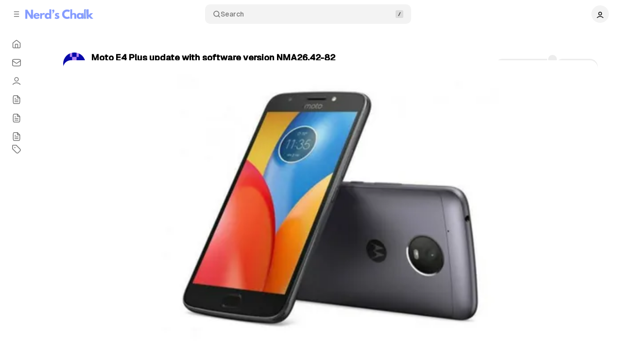

--- FILE ---
content_type: text/html; charset=utf-8
request_url: https://nerdschalk.com/moto-e4-plus-update-with-software-version-nma26-42-82/
body_size: 19608
content:
<!DOCTYPE html>
<html
	lang="en"
	data-color-scheme="system"
	data-sidebar-collapsed="true"
>
<head>
	<meta charset="utf-8">
	<meta name="viewport" content="width=device-width, initial-scale=1">

	<title>Moto E4 Plus update with software version NMA26.42-82</title>

	<script>
	// Set color scheme from local storage.
	(function() {
		const colorScheme = localStorage.getItem('color-scheme');

		if (colorScheme) {
			document.documentElement.setAttribute('data-color-scheme', colorScheme);
		}
	})();
</script>

	<script>
		// Set sidebar collapsed from local storage.
		(function() {
			const hasCollapsed = localStorage.getItem('sidebar-collapsed');

			if (hasCollapsed !== null) {
				document.documentElement.setAttribute('data-sidebar-collapsed', hasCollapsed);
			}
		})();
	</script>

	<link rel="preload" as="style" href="https://nerdschalk.com/assets/built/index.css?v=a3ab971d0f">
	<link rel="preload" as="script" href="https://nerdschalk.com/assets/vendors/pvs.min.js?v=a3ab971d0f">
	<link rel="preload" as="script" href="https://nerdschalk.com/assets/built/index.js?v=a3ab971d0f">

	<link
		rel="preload"
		href="https://nerdschalk.com/assets/vendors/Geist-Variable.woff2?v=a3ab971d0f"
		as="font"
		type="font/woff2"
		crossorigin
	/>

	<style>
		@font-face {
			font-family: 'Geist';
			font-display: swap;
			src: url(https://nerdschalk.com/assets/vendors/Geist-Variable.woff2?v=a3ab971d0f) format("woff2");
		}

		:root {
			--color-dark-accent: #ffffff;
			--color-accent-foreground: #ffffff;
			--color-dark-accent-foreground: #000000;
			--featured-image--aspect-ratio: auto;
			--copy-code--content: "Copied";
		}
	</style>

	<link rel="stylesheet" type="text/css" href="https://nerdschalk.com/assets/vendors/pvs.min.css?v=a3ab971d0f">

	<link rel="stylesheet" type="text/css" href="https://nerdschalk.com/assets/built/index.css?v=a3ab971d0f">

	<script src="https://nerdschalk.com/assets/vendors/ivent.min.js?v=a3ab971d0f"></script>

	<script src="https://nerdschalk.com/assets/vendors/pvs.min.js?v=a3ab971d0f"></script>

	<link rel="stylesheet" type="text/css" href="https://nerdschalk.com/assets/vendors/swiper/swiper.min.css?v=a3ab971d0f">
	<link rel="stylesheet" type="text/css" href="https://nerdschalk.com/assets/vendors/swiper/effect-creative.min.css?v=a3ab971d0f">
	<link rel="stylesheet" type="text/css" href="https://nerdschalk.com/assets/vendors/swiper/free-mode.min.css?v=a3ab971d0f">
	<link rel="stylesheet" type="text/css" href="https://nerdschalk.com/assets/vendors/swiper/mousewheel.min.css?v=a3ab971d0f">
	<link rel="stylesheet" type="text/css" href="https://nerdschalk.com/assets/vendors/swiper/navigation.min.css?v=a3ab971d0f">

	<link rel="stylesheet" type="text/css" href="https://nerdschalk.com/assets/vendors/tippy.css?v=a3ab971d0f">

	<link rel="stylesheet" type="text/css" href="https://nerdschalk.com/assets/custom.css?v=a3ab971d0f">

	<meta name="description" content="Lenovo’s Motorola branded 2017 entry-level devices, the Moto E4 and the Moto E4 Plus made a solid entry into the…">
    <link rel="icon" href="https://nerdschalk.com/content/images/size/w256h256/2024/11/icon.png" type="image/png">
    <link rel="canonical" href="https://nerdschalk.com/moto-e4-plus-update-with-software-version-nma26-42-82/">
    <meta name="referrer" content="no-referrer-when-downgrade">
    
    <meta property="og:site_name" content="Nerd&#x27;s Chalk">
    <meta property="og:type" content="article">
    <meta property="og:title" content="Moto E4 Plus update with software version NMA26.42-82">
    <meta property="og:description" content="Lenovo’s Motorola branded 2017 entry-level devices, the Moto E4 and the Moto E4 Plus made a solid entry into the…">
    <meta property="og:url" content="https://nerdschalk.com/moto-e4-plus-update-with-software-version-nma26-42-82/">
    <meta property="og:image" content="https://nerdschalk.com/content/images/wp-content/uploads/2017/09/moto-e4-plus.png">
    <meta property="article:published_time" content="2017-09-12T19:50:35.000Z">
    <meta property="article:modified_time" content="2017-09-12T19:50:35.000Z">
    <meta property="article:tag" content="News">
    <meta property="article:tag" content="updates">
    <meta property="article:tag" content="motorola">
    
    <meta property="article:publisher" content="https://www.facebook.com/NerdsChalk/">
    <meta name="twitter:card" content="summary_large_image">
    <meta name="twitter:title" content="Moto E4 Plus update with software version NMA26.42-82">
    <meta name="twitter:description" content="Lenovo’s Motorola branded 2017 entry-level devices, the Moto E4 and the Moto E4 Plus made a solid entry into the…">
    <meta name="twitter:url" content="https://nerdschalk.com/moto-e4-plus-update-with-software-version-nma26-42-82/">
    <meta name="twitter:image" content="https://nerdschalk.com/content/images/wp-content/uploads/2017/09/moto-e4-plus.png">
    <meta name="twitter:label1" content="Written by">
    <meta name="twitter:data1" content="NerdsChalk Staff">
    <meta name="twitter:label2" content="Filed under">
    <meta name="twitter:data2" content="News, updates, motorola">
    <meta name="twitter:site" content="@theandroidsoul">
    <meta property="og:image:width" content="780">
    <meta property="og:image:height" content="430">
    
    <script type="application/ld+json">
{
    "@context": "https://schema.org",
    "@type": "Article",
    "publisher": {
        "@type": "Organization",
        "name": "Nerd&#x27;s Chalk",
        "url": "https://nerdschalk.com/",
        "logo": {
            "@type": "ImageObject",
            "url": "https://nerdschalk.com/content/images/2024/11/logo.png"
        }
    },
    "author": {
        "@type": "Person",
        "name": "NerdsChalk Staff",
        "image": {
            "@type": "ImageObject",
            "url": "https://secure.gravatar.com/avatar/72e78c5fca9927257bf416993edc78fd?s=512&d=retro&r=g",
            "width": 512,
            "height": 512
        },
        "url": "https://nerdschalk.com/author/staff/",
        "sameAs": []
    },
    "headline": "Moto E4 Plus update with software version NMA26.42-82",
    "url": "https://nerdschalk.com/moto-e4-plus-update-with-software-version-nma26-42-82/",
    "datePublished": "2017-09-12T19:50:35.000Z",
    "dateModified": "2017-09-12T19:50:35.000Z",
    "image": {
        "@type": "ImageObject",
        "url": "https://nerdschalk.com/content/images/wp-content/uploads/2017/09/moto-e4-plus.png",
        "width": 780,
        "height": 430
    },
    "keywords": "News, updates, motorola",
    "description": "Lenovo’s Motorola branded 2017 entry-level devices, the Moto E4 and the Moto E4 Plus made a solid entry into the…",
    "mainEntityOfPage": "https://nerdschalk.com/moto-e4-plus-update-with-software-version-nma26-42-82/"
}
    </script>

    <meta name="generator" content="Ghost 6.9">
    <link rel="alternate" type="application/rss+xml" title="Nerd&#x27;s Chalk" href="https://nerdschalk.com/rss/">
    <script defer src="https://cdn.jsdelivr.net/ghost/portal@~2.56/umd/portal.min.js" data-i18n="true" data-ghost="https://nerdschalk.com/" data-key="161cad4cf0b8b6656775ad55e4" data-api="https://nerdschalk.ghost.io/ghost/api/content/" data-locale="en" crossorigin="anonymous"></script><style id="gh-members-styles">.gh-post-upgrade-cta-content,
.gh-post-upgrade-cta {
    display: flex;
    flex-direction: column;
    align-items: center;
    font-family: -apple-system, BlinkMacSystemFont, 'Segoe UI', Roboto, Oxygen, Ubuntu, Cantarell, 'Open Sans', 'Helvetica Neue', sans-serif;
    text-align: center;
    width: 100%;
    color: #ffffff;
    font-size: 16px;
}

.gh-post-upgrade-cta-content {
    border-radius: 8px;
    padding: 40px 4vw;
}

.gh-post-upgrade-cta h2 {
    color: #ffffff;
    font-size: 28px;
    letter-spacing: -0.2px;
    margin: 0;
    padding: 0;
}

.gh-post-upgrade-cta p {
    margin: 20px 0 0;
    padding: 0;
}

.gh-post-upgrade-cta small {
    font-size: 16px;
    letter-spacing: -0.2px;
}

.gh-post-upgrade-cta a {
    color: #ffffff;
    cursor: pointer;
    font-weight: 500;
    box-shadow: none;
    text-decoration: underline;
}

.gh-post-upgrade-cta a:hover {
    color: #ffffff;
    opacity: 0.8;
    box-shadow: none;
    text-decoration: underline;
}

.gh-post-upgrade-cta a.gh-btn {
    display: block;
    background: #ffffff;
    text-decoration: none;
    margin: 28px 0 0;
    padding: 8px 18px;
    border-radius: 4px;
    font-size: 16px;
    font-weight: 600;
}

.gh-post-upgrade-cta a.gh-btn:hover {
    opacity: 0.92;
}</style>
    <script defer src="https://cdn.jsdelivr.net/ghost/sodo-search@~1.8/umd/sodo-search.min.js" data-key="161cad4cf0b8b6656775ad55e4" data-styles="https://cdn.jsdelivr.net/ghost/sodo-search@~1.8/umd/main.css" data-sodo-search="https://nerdschalk.ghost.io/" data-locale="en" crossorigin="anonymous"></script>
    
    <link href="https://nerdschalk.com/webmentions/receive/" rel="webmention">
    <script defer src="/public/cards.min.js?v=a3ab971d0f"></script>
    <link rel="stylesheet" type="text/css" href="/public/cards.min.css?v=a3ab971d0f">
    <script defer src="/public/comment-counts.min.js?v=a3ab971d0f" data-ghost-comments-counts-api="https://nerdschalk.com/members/api/comments/counts/"></script><style>:root {--ghost-accent-color: #0067A5;}</style>
    <script type="text/javascript" async="async" data-noptimize="1" data-cfasync="false" src="//scripts.mediavine.com/tags/nerds-chalk.js"></script>

<style>
  .post-content :where(ol)>li::marker {
    font-variation-settings: "wght" var(--font-weight-bold);
    font-weight: var(--font-weight-bold);
    color: var(--ghost-accent-color);
}
  .post-content :where(ol)>li {
    margin-bottom: 25px;
}
  body {
    font-size: 18px;
    line-height: 1.8;
}
  .kg-gallery-image img, .kg-video-card video {
    border: 1px solid black;
}
  li>img {
    border-radius: var(--radius-3);
    margin-top: 25px;
    border: 1px solid var(--color-contrast);
}
  .toc.toc-handled {
    margin-bottom: 25px;
}
  .kg-image-card>img {
    max-height: 60vh;
    width: auto;
    margin: auto;
}
  ol + .kg-card, ul + .kg-card, ol + * + * + figure.kg-card, ul + * + * + figure.kg-card, ol + * + * + pre, ul + * + * + pre, ol + pre, ul + pre, ol + * + .kg-card {
    max-width: fit-content;
    margin-left: 22px !important;
    display: block;
}
  ol + .kg-image-card>img, ul + .kg-image-card>img {
    border: 1px solid var(--color-contrast);
}
  video {
    height: auto !important;
}
  .wp-video video {
    max-width: var(--container--width) !important;
}
  .post-sidebar-sticky {
    position: static;
}
  .post-featured {
    max-width: var(--container-wide--width);
}

<style>
  @media not all and (min-width: 540px) {
    .post-header-buttons .post-button-share>button {
        width: initial;
    }
    .post-header-buttons {
        flex-direction: row;
        width: 100%;
    }
    .post-template-default .content {
        padding-top: calc(var(--spacing-5) + var(--spacing-5));
    }
}
</style>

<style>
  @media screen and (min-width: 1025px) {
      .post-content .lightbox.lightbox-show img {
        border-radius: 0;
        max-height: 60vh !important;
        width: auto;
        box-sizing: border-box;
    }
  }
</style>  

<style>
/* WP image gallery styles */
.wp-block-gallery {
    display: grid;
    grid-gap: 1em;
    margin: 15px auto 30px !important;
    max-width: 685px !important;
}

li .wp-block-gallery {
    margin: 15px 0 30px !important;
}

.wp-block-gallery.columns-2 {
  grid-template-columns: 1fr 1fr;
}

.wp-block-gallery.columns-3 {
  grid-template-columns: 1fr 1fr 1fr;
} 

.wp-block-gallery.columns-4 {
  grid-template-columns: 1fr 1fr 1fr 1fr;
} 

.wp-block-gallery.columns-5 {
  grid-template-columns: 1fr 1fr 1fr 1fr 1fr;
} 

.wp-block-gallery.columns-6 {
  grid-template-columns: 1fr 1fr 1fr 1fr 1fr 1fr;
} 
  
.wp-block-gallery .blocks-gallery-item,
.wp-block-gallery .blocks-gallery-item img {
  margin: 0;
}

.wp-block-gallery .blocks-gallery-item a {
  display: block;
}
  
.wp-block-gallery .blocks-gallery-item:before {
  display: none;
}
</style>

<style>
  /* Mediavine Sidebar CSS */ 
  @media only screen and (min-width: 991px) and (max-width: 1199px) { 
    .post-has-sidebar .post-content-grid { grid-template-columns: 1fr 300px !important; } 
  } 
  /* Mediavine CSS Ends */
</style>

<script defer data-domain="nerdschalk.com" src="https://analytics.nerdschalk.com/js/script.file-downloads.outbound-links.pageview-props.tagged-events.js"></script>
<script>window.plausible = window.plausible || function() { (window.plausible.q = window.plausible.q || []).push(arguments) }</script>
</head>

<body class="post-template tag-news tag-updates tag-motorola tag-hash-wp tag-hash-wp-post tag-hash-import-2024-11-19-11-22 layout-default post-template-default post-has-sidebar">
	<a href="#sidebar" class="button screen-reader-text">Skip to Sidebar</a>
	<a href="#content" class="button screen-reader-text">Skip to Content</a>

	<main class="main">
		<div class="navbar">
			<div>
				<button
					class="toggle-sidebar button button-icon button-transparent button-rounded"
					aria-label="Collapse Sidebar"
					aria-expanded="false"
				>
					<svg width="20" height="20" viewBox="0 0 20 20" fill="none" xmlns="http://www.w3.org/2000/svg">
<path d="M4.27271 10H15.7272M4.27271 4H15.7272M4.27271 16H15.7272" stroke="currentColor" stroke-width="1.5" stroke-linecap="round" stroke-linejoin="round"/>
</svg>
				</button>

				<button class="toggle-popup button button-icon button-transparent button-rounded" data-popup-toggle="#popup-navigation" aria-expanded="false" aria-label="Open a popup with navigation">
					<svg width="20" height="20" viewBox="0 0 20 20" fill="none" xmlns="http://www.w3.org/2000/svg">
<path d="M4.27271 10H15.7272M4.27271 4H15.7272M4.27271 16H15.7272" stroke="currentColor" stroke-width="1.5" stroke-linecap="round" stroke-linejoin="round"/>
</svg>
				</button>

				<a class="logo" href="https://nerdschalk.com" aria-label="Nerd&#x27;s Chalk">
		<img src="https://nerdschalk.com/content/images/2024/11/logo.png" alt="Nerd&#x27;s Chalk">

</a>			</div>

			<button class="search-toggle" data-ghost-search>
				<svg class="icon icon-search" width="20" height="20" viewBox="0 0 20 20" fill="none" xmlns="http://www.w3.org/2000/svg">
<path d="M17.5 17.5L13.875 13.875M15.8333 9.16667C15.8333 12.8486 12.8486 15.8333 9.16667 15.8333C5.48477 15.8333 2.5 12.8486 2.5 9.16667C2.5 5.48477 5.48477 2.5 9.16667 2.5C12.8486 2.5 15.8333 5.48477 15.8333 9.16667Z" stroke="currentColor" stroke-width="1.5" stroke-linecap="round" stroke-linejoin="round"/>
</svg>
Search
				<svg class="icon-slash" width="16" height="16" viewBox="0 0 16 16" fill="none" xmlns="http://www.w3.org/2000/svg">
					<rect width="16" height="16" rx="3" fill="#808080" /> 
					<path d="M6.33331 11.3333L9.66665 4.66667" stroke="currentColor" stroke-width="1.5" stroke-linecap="round" stroke-linejoin="round"/>
				</svg>
			</button>

			<nav aria-label="User Navigation">
				<button class="dropdown-toggle" aria-expanded="false" aria-label="Show user navigation">
							<span class="avatar">
		<svg width="20" height="20" viewBox="0 0 20 20" fill="none" xmlns="http://www.w3.org/2000/svg">
<path d="M2.5 16.6667C4.44649 14.6022 7.08918 13.3333 10 13.3333C12.9108 13.3333 15.5535 14.6022 17.5 16.6667M13.75 6.25C13.75 8.32107 12.0711 10 10 10C7.92893 10 6.25 8.32107 6.25 6.25C6.25 4.17893 7.92893 2.5 10 2.5C12.0711 2.5 13.75 4.17893 13.75 6.25Z" stroke="currentColor" stroke-width="1.5" stroke-linecap="round" stroke-linejoin="round"/>
</svg>
	</span>
				</button>
				<div class="dropdown dropdown-user">
					<div class="dropdown-user-head">
							<span class="avatar">
		<svg width="20" height="20" viewBox="0 0 20 20" fill="none" xmlns="http://www.w3.org/2000/svg">
<path d="M2.5 16.6667C4.44649 14.6022 7.08918 13.3333 10 13.3333C12.9108 13.3333 15.5535 14.6022 17.5 16.6667M13.75 6.25C13.75 8.32107 12.0711 10 10 10C7.92893 10 6.25 8.32107 6.25 6.25C6.25 4.17893 7.92893 2.5 10 2.5C12.0711 2.5 13.75 4.17893 13.75 6.25Z" stroke="currentColor" stroke-width="1.5" stroke-linecap="round" stroke-linejoin="round"/>
</svg>
	</span>
						<span class="dropdown-user-name">Anonymous</span>
					</div>
					<hr>
					<ul>
						<li>
							<button class="nav-link toggle-color-scheme-button" value="dark-light-system" aria-label="Toggle color scheme">
	<svg class="icon icon-moon" width="20" height="20" viewBox="0 0 20 20" fill="none" xmlns="http://www.w3.org/2000/svg">
<path d="M18.2957 10.797C17.1482 12.8098 14.9826 14.1668 12.5 14.1668C8.81808 14.1668 5.83333 11.182 5.83333 7.50007C5.83333 5.01727 7.19056 2.85146 9.20358 1.7041C4.97479 2.10506 1.66666 5.66613 1.66666 9.99983C1.66666 14.6023 5.39762 18.3332 10 18.3332C14.3335 18.3332 17.8944 15.0254 18.2957 10.797Z" stroke="currentColor" stroke-width="1.5" stroke-linecap="round" stroke-linejoin="round"/>
</svg>
	<span class="label label-light">Theme: Light</span>
	<span class="label label-system">Theme: System</span>
	<span class="label label-dark">Theme: Dark</span>
	<span class="icon-wrapper"><svg class="icon icon-sun" width="20" height="20" viewBox="0 0 20 20" fill="none" xmlns="http://www.w3.org/2000/svg">
<path d="M9.9999 13.3334C11.8409 13.3334 13.3333 11.841 13.3333 10C13.3333 8.15907 11.8409 6.66669 9.9999 6.66669C8.15895 6.66669 6.66656 8.15907 6.66656 10C6.66656 11.841 8.15895 13.3334 9.9999 13.3334Z" fill="currentColor" stroke="currentColor" stroke-width="1.5" stroke-linecap="round" stroke-linejoin="round"/>
<path d="M9.9999 1.66669V3.33336M9.9999 16.6666V18.3334M4.10824 4.10836L5.28324 5.28336M14.7166 14.7166L15.8916 15.8916M1.66656 10H3.33324M16.6666 10H18.3333M5.28324 14.7166L4.10824 15.8916M15.8916 4.10836L14.7166 5.28336" stroke="currentColor" stroke-width="1.5" stroke-linecap="round" stroke-linejoin="round"/>
</svg>
<svg class="icon icon-circle-half" width="16" height="16" viewBox="0 0 16 16" fill="none" xmlns="http://www.w3.org/2000/svg">
<path d="M8 14.6666C11.6819 14.6666 14.6667 11.6819 14.6667 7.99998C14.6667 4.31808 11.6819 1.33331 8 1.33331C4.3181 1.33331 1.33333 4.31808 1.33333 7.99998C1.33333 11.6819 4.3181 14.6666 8 14.6666Z" stroke="currentColor" stroke-width="1.5" stroke-linecap="round" stroke-linejoin="round"></path>
<path d="M8 14.6666C4.3181 14.6666 1.33333 11.6819 1.33333 7.99998C1.33333 4.31808 4.3181 1.33331 8 1.33331V14.6666Z" fill="currentColor"></path>
</svg><svg class="icon icon-moon" width="20" height="20" viewBox="0 0 20 20" fill="none" xmlns="http://www.w3.org/2000/svg">
<path d="M18.2957 10.797C17.1482 12.8098 14.9826 14.1668 12.5 14.1668C8.81808 14.1668 5.83333 11.182 5.83333 7.50007C5.83333 5.01727 7.19056 2.85146 9.20358 1.7041C4.97479 2.10506 1.66666 5.66613 1.66666 9.99983C1.66666 14.6023 5.39762 18.3332 10 18.3332C14.3335 18.3332 17.8944 15.0254 18.2957 10.797Z" fill="currentColor" stroke="currentColor" stroke-width="1.5" stroke-linecap="round" stroke-linejoin="round"/>
</svg>
</span>
</button>
						</li>
						<li>
							<a href="/signin/" class="nav-link">
								<svg width="20" height="20" viewBox="0 0 20 20" fill="none" xmlns="http://www.w3.org/2000/svg">
<path d="M12.5 2.5H13.5C14.9002 2.5 15.6002 2.5 16.135 2.77248C16.6054 3.01217 16.9878 3.39462 17.2275 3.86503C17.5 4.3998 17.5 5.09988 17.5 6.5V13.5C17.5 14.9002 17.5 15.6002 17.2275 16.135C16.9878 16.6054 16.6054 16.9878 16.135 17.2275C15.6002 17.5 14.9002 17.5 13.5 17.5H12.5M8.33333 5.83333L12.5 10M12.5 10L8.33333 14.1667M12.5 10H2.5" stroke="currentColor" stroke-width="1.5" stroke-linecap="round" stroke-linejoin="round"/>
</svg>
								Sign in
							</a>
						</li>
					</ul>
				</div>
			</nav>
		</div>

		<aside class="sidebar" id="sidebar">
			<nav class="navigation navigation-has-current sidebar-navigation" aria-label="Sidebar Primary Navigation">
				<ul>
		<li>
				<a
		href="/"
	class="nav-link nav-link-home"
		data-tippy-content="Home"
>
			<svg width="20" height="20" viewBox="0 0 20 20" fill="none" xmlns="http://www.w3.org/2000/svg">
<path d="M7.5 17.4999V11.3332C7.5 10.8665 7.5 10.6331 7.59082 10.4549C7.67072 10.298 7.79821 10.1706 7.95501 10.0907C8.13327 9.99988 8.36658 9.99988 8.83333 9.99988H11.1667C11.6334 9.99988 11.8668 9.99988 12.045 10.0907C12.2018 10.1706 12.3292 10.298 12.4092 10.4549C12.5 10.6331 12.5 10.8665 12.5 11.3332V17.4999M9.18142 2.30321L3.52949 6.69915C3.15168 6.993 2.96278 7.13993 2.82669 7.32393C2.70614 7.48691 2.61633 7.67053 2.56169 7.86575C2.5 8.08615 2.5 8.32546 2.5 8.80413V14.8332C2.5 15.7666 2.5 16.2333 2.68166 16.5899C2.84144 16.9035 3.09641 17.1585 3.41002 17.3182C3.76653 17.4999 4.23324 17.4999 5.16667 17.4999H14.8333C15.7667 17.4999 16.2335 17.4999 16.59 17.3182C16.9036 17.1585 17.1586 16.9035 17.3183 16.5899C17.5 16.2333 17.5 15.7666 17.5 14.8332V8.80413C17.5 8.32546 17.5 8.08615 17.4383 7.86575C17.3837 7.67053 17.2938 7.48691 17.1733 7.32393C17.0372 7.13993 16.8483 6.993 16.4705 6.69915L10.8186 2.30321C10.5258 2.0755 10.3794 1.96165 10.2177 1.91788C10.0752 1.87926 9.92483 1.87926 9.78225 1.91788C9.62058 1.96165 9.47417 2.0755 9.18142 2.30321Z" stroke="currentColor" stroke-width="1.5" stroke-linecap="round" stroke-linejoin="round"/>
</svg>



	<span class="label">Home</span>

</a>
		</li>
		<li>
				<a
		href="/contact/"
	class="nav-link nav-link-contact"
		data-tippy-content="Contact"
>
			<svg width="20" height="20" viewBox="0 0 20 20" fill="none" xmlns="http://www.w3.org/2000/svg">
<path d="M1.66667 5.83325L8.47075 10.5961C9.02175 10.9818 9.29726 11.1747 9.59692 11.2493C9.86159 11.3153 10.1384 11.3153 10.4031 11.2493C10.7028 11.1747 10.9783 10.9818 11.5293 10.5961L18.3333 5.83325M5.66667 16.6666H14.3333C15.7335 16.6666 16.4335 16.6666 16.9683 16.3941C17.4388 16.1544 17.8212 15.772 18.0608 15.3016C18.3333 14.7668 18.3333 14.0668 18.3333 12.6666V7.33325C18.3333 5.93312 18.3333 5.23305 18.0608 4.69828C17.8212 4.22787 17.4388 3.84542 16.9683 3.60574C16.4335 3.33325 15.7335 3.33325 14.3333 3.33325H5.66667C4.26654 3.33325 3.56647 3.33325 3.0317 3.60574C2.56129 3.84542 2.17884 4.22787 1.93916 4.69828C1.66667 5.23305 1.66667 5.93312 1.66667 7.33325V12.6666C1.66667 14.0668 1.66667 14.7668 1.93916 15.3016C2.17884 15.772 2.56129 16.1544 3.0317 16.3941C3.56647 16.6666 4.26654 16.6666 5.66667 16.6666Z" stroke="currentColor" stroke-width="1.5" stroke-linecap="round" stroke-linejoin="round"/>
</svg>



	<span class="label">Contact</span>

</a>
		</li>
		<li>
				<a
		href="/about/"
	class="nav-link nav-link-about"
		data-tippy-content="About"
>
			<svg width="20" height="20" viewBox="0 0 20 20" fill="none" xmlns="http://www.w3.org/2000/svg">
<path d="M2.5 16.6667C4.44649 14.6022 7.08918 13.3333 10 13.3333C12.9108 13.3333 15.5535 14.6022 17.5 16.6667M13.75 6.25C13.75 8.32107 12.0711 10 10 10C7.92893 10 6.25 8.32107 6.25 6.25C6.25 4.17893 7.92893 2.5 10 2.5C12.0711 2.5 13.75 4.17893 13.75 6.25Z" stroke="currentColor" stroke-width="1.5" stroke-linecap="round" stroke-linejoin="round"/>
</svg>


	<span class="label">About</span>

</a>
		</li>
		<li>
				<a
		href="/tag/call-of-duty-black-ops-7-walkthrough/"
	class="nav-link nav-link-cod-black-ops-7-walkthrough"
		data-tippy-content="COD Black Ops 7 Walkthrough"
>
			<svg width="20" height="20" viewBox="0 0 20 20" fill="none" xmlns="http://www.w3.org/2000/svg">
<path d="M11.6667 1.89136V5.33347C11.6667 5.80018 11.6667 6.03354 11.7575 6.2118C11.8374 6.3686 11.9648 6.49608 12.1217 6.57598C12.2999 6.66681 12.5332 6.66681 13 6.66681H16.4421M13.3333 10.8334H6.66666M13.3333 14.1667H6.66666M8.33333 7.50008H6.66666M11.6667 1.66675H7.33333C5.93319 1.66675 5.23313 1.66675 4.69835 1.93923C4.22794 2.17891 3.8455 2.56136 3.60581 3.03177C3.33333 3.56655 3.33333 4.26661 3.33333 5.66675V14.3334C3.33333 15.7336 3.33333 16.4336 3.60581 16.9684C3.8455 17.4388 4.22794 17.8212 4.69835 18.0609C5.23313 18.3334 5.93319 18.3334 7.33333 18.3334H12.6667C14.0668 18.3334 14.7668 18.3334 15.3017 18.0609C15.7721 17.8212 16.1545 17.4388 16.3942 16.9684C16.6667 16.4336 16.6667 15.7336 16.6667 14.3334V6.66675L11.6667 1.66675Z" stroke="currentColor" stroke-width="1.5" stroke-linecap="round" stroke-linejoin="round"/>
</svg>



	<span class="label">COD Black Ops 7 Walkthrough</span>

</a>
		</li>
		<li>
				<a
		href="/tag/arc-raiders-walkthrough/"
	class="nav-link nav-link-arc-raiders-walkthrough"
		data-tippy-content="ARC Raiders Walkthrough"
>
			<svg width="20" height="20" viewBox="0 0 20 20" fill="none" xmlns="http://www.w3.org/2000/svg">
<path d="M11.6667 1.89136V5.33347C11.6667 5.80018 11.6667 6.03354 11.7575 6.2118C11.8374 6.3686 11.9648 6.49608 12.1217 6.57598C12.2999 6.66681 12.5332 6.66681 13 6.66681H16.4421M13.3333 10.8334H6.66666M13.3333 14.1667H6.66666M8.33333 7.50008H6.66666M11.6667 1.66675H7.33333C5.93319 1.66675 5.23313 1.66675 4.69835 1.93923C4.22794 2.17891 3.8455 2.56136 3.60581 3.03177C3.33333 3.56655 3.33333 4.26661 3.33333 5.66675V14.3334C3.33333 15.7336 3.33333 16.4336 3.60581 16.9684C3.8455 17.4388 4.22794 17.8212 4.69835 18.0609C5.23313 18.3334 5.93319 18.3334 7.33333 18.3334H12.6667C14.0668 18.3334 14.7668 18.3334 15.3017 18.0609C15.7721 17.8212 16.1545 17.4388 16.3942 16.9684C16.6667 16.4336 16.6667 15.7336 16.6667 14.3334V6.66675L11.6667 1.66675Z" stroke="currentColor" stroke-width="1.5" stroke-linecap="round" stroke-linejoin="round"/>
</svg>



	<span class="label">ARC Raiders Walkthrough</span>

</a>
		</li>
		<li>
				<a
		href="/tag/walkthrough/"
	class="nav-link nav-link-all-walkthroughs"
		data-tippy-content="All Walkthroughs"
>
			<svg width="20" height="20" viewBox="0 0 20 20" fill="none" xmlns="http://www.w3.org/2000/svg">
<path d="M11.6667 1.89136V5.33347C11.6667 5.80018 11.6667 6.03354 11.7575 6.2118C11.8374 6.3686 11.9648 6.49608 12.1217 6.57598C12.2999 6.66681 12.5332 6.66681 13 6.66681H16.4421M13.3333 10.8334H6.66666M13.3333 14.1667H6.66666M8.33333 7.50008H6.66666M11.6667 1.66675H7.33333C5.93319 1.66675 5.23313 1.66675 4.69835 1.93923C4.22794 2.17891 3.8455 2.56136 3.60581 3.03177C3.33333 3.56655 3.33333 4.26661 3.33333 5.66675V14.3334C3.33333 15.7336 3.33333 16.4336 3.60581 16.9684C3.8455 17.4388 4.22794 17.8212 4.69835 18.0609C5.23313 18.3334 5.93319 18.3334 7.33333 18.3334H12.6667C14.0668 18.3334 14.7668 18.3334 15.3017 18.0609C15.7721 17.8212 16.1545 17.4388 16.3942 16.9684C16.6667 16.4336 16.6667 15.7336 16.6667 14.3334V6.66675L11.6667 1.66675Z" stroke="currentColor" stroke-width="1.5" stroke-linecap="round" stroke-linejoin="round"/>
</svg>



	<span class="label">All Walkthroughs</span>

</a>
		</li>
</ul>

			</nav>


								<nav class="navigation navigation-tags" aria-label="Sidebar Tags Navigation">
						<a
		href="/tags/"
	class="nav-link nav-link-tags nav-category"
		data-tippy-content="Tags"
>
			<svg width="20" height="20" viewBox="0 0 20 20" fill="none" xmlns="http://www.w3.org/2000/svg">
<path d="M6.66667 6.66675H6.675M1.66667 4.33341V8.06217C1.66667 8.46983 1.66667 8.67366 1.71272 8.8655C1.75354 9.0355 1.82088 9.19808 1.91227 9.34725C2.01533 9.51541 2.15946 9.65958 2.44772 9.94783L8.83825 16.3383C9.82825 17.3283 10.3233 17.8234 10.8941 18.0088C11.3963 18.172 11.9371 18.172 12.4392 18.0088C13.01 17.8234 13.5051 17.3283 14.4951 16.3383L16.3383 14.4952C17.3283 13.5052 17.8233 13.0101 18.0088 12.4392C18.1719 11.9372 18.1719 11.3963 18.0088 10.8942C17.8233 10.3234 17.3283 9.82833 16.3383 8.83833L9.94775 2.4478C9.6595 2.15954 9.51533 2.01541 9.34717 1.91235C9.198 1.82096 9.03542 1.75362 8.86542 1.7128C8.67358 1.66675 8.46975 1.66675 8.0621 1.66675H4.33333C3.39992 1.66675 2.9332 1.66675 2.57668 1.84841C2.26308 2.00819 2.00811 2.26316 1.84833 2.57676C1.66667 2.93328 1.66667 3.39999 1.66667 4.33341ZM7.08333 6.66675C7.08333 6.89686 6.89678 7.08341 6.66667 7.08341C6.43655 7.08341 6.25 6.89686 6.25 6.66675C6.25 6.43663 6.43655 6.25008 6.66667 6.25008C6.89678 6.25008 7.08333 6.43663 7.08333 6.66675Z" stroke="currentColor" stroke-width="1.5" stroke-linecap="round" stroke-linejoin="round"/>
</svg>



	<span class="label">Tags</span>

			<svg class="icon icon-arrow-right" width="20" height="20" viewBox="0 0 20 20" fill="none" xmlns="http://www.w3.org/2000/svg">
<path d="M13 6.16675L16.8333 10.0001L13 13.8334" stroke="currentColor" stroke-width="1.5" stroke-linecap="round" stroke-linejoin="round"/>
<path d="M3.16669 10H16.8333" stroke="currentColor" stroke-width="1.5" stroke-linecap="round" stroke-linejoin="round"/>
</svg>
</a>
						<ul>
							<li>
								<a
		href="/tag/gaming-news/"
	class="nav-link nav-link-gaming-news"
>

		<span
			class="nav-link-circle"
		></span>

	<span class="label">Gaming News</span>

</a>
							</li>
							<li>
								<a
		href="/tag/news/"
	class="nav-link nav-link-news"
>

		<span
			class="nav-link-circle"
		></span>

	<span class="label">News</span>

</a>
							</li>
							<li>
								<a
		href="/tag/tech-news/"
	class="nav-link nav-link-tech-news"
>

		<span
			class="nav-link-circle"
		></span>

	<span class="label">Tech News</span>

</a>
							</li>
							<li>
								<a
		href="/tag/walkthrough/"
	class="nav-link nav-link-walkthrough"
>

		<span
			class="nav-link-circle"
		></span>

	<span class="label">Walkthrough</span>

</a>
							</li>
							<li>
								<a
		href="/tag/casual-gaming/"
	class="nav-link nav-link-casual-gaming"
>

		<span
			class="nav-link-circle"
		></span>

	<span class="label">Casual Gaming</span>

</a>
							</li>
						</ul>
					</nav>
	
			<footer class="footer">
	<nav class="navigation" aria-label="Footer Socials Navigation">
		<ul class="social-links">
  <li>
		<a href="https://x.com/theandroidsoul" class="social-link" target="_blank" rel="noopener noreferrer">
			<svg width="24" height="24" viewBox="0 0 24 24" fill="none" xmlns="http://www.w3.org/2000/svg">
	<path d="M18.2437 2.25H21.5531L14.325 10.5094L22.8281 21.75H16.1719L10.9547 14.9344L4.99216 21.75H1.6781L9.40779 12.9141L1.25623 2.25H8.08123L12.7922 8.47969L18.2437 2.25ZM17.0812 19.7719H18.914L7.08279 4.125H5.11404L17.0812 19.7719Z" fill="currentColor"/>
</svg>
      <span>X</span>
		</a>
  </li>
  <li>
		<a href="https://www.facebook.com/NerdsChalk/" class="social-link" target="_blank" rel="noopener noreferrer">
			<svg width="24" height="24" viewBox="0 0 24 24" fill="none" xmlns="http://www.w3.org/2000/svg">
	<path d="M24 12C24 5.37188 18.6281 0 12 0C5.37188 0 0 5.37188 0 12C0 17.625 3.87656 22.35 9.10312 23.6484V15.6656H6.62812V12H9.10312V10.4203C9.10312 6.3375 10.95 4.44375 14.9625 4.44375C15.7219 4.44375 17.0344 4.59375 17.5734 4.74375V8.0625C17.2922 8.03437 16.8 8.01562 16.1859 8.01562C14.2172 8.01562 13.4578 8.76094 13.4578 10.6969V12H17.3766L16.7016 15.6656H13.4531V23.9109C19.3969 23.1938 24 18.1359 24 12Z" fill="currentColor"/>
</svg>
      <span>Facebook</span>
		</a>
  </li>
</ul>
	</nav>

	<nav class="navigation navigation-secondary" aria-label="Footer Secondary Navigation">
		
	</nav>

	<div class="footer-copyright">©2025 NerdsChalk</div>
</footer>		</aside>

		<article id="content" class="content post">
			



<header class="post-header container-wide">
	<div class="post-header-info">
		<h1 class="post-title">Moto E4 Plus update with software version NMA26.42-82</h1>
		<ul class="post-meta">
				<li>
	<div class="post-meta-author">
		<a href="/author/staff/" class="post-meta-author-image" tabindex="-1" aria-label="NerdsChalk Staff" data-tooltip-custom="author">
					

<picture class="avatar avatar-large avatar-image">
	<source
		srcset="https://secure.gravatar.com/avatar/72e78c5fca9927257bf416993edc78fd?s&#x3D;512&amp;d&#x3D;retro&amp;r&#x3D;g 300w,
		https://secure.gravatar.com/avatar/72e78c5fca9927257bf416993edc78fd?s&#x3D;512&amp;d&#x3D;retro&amp;r&#x3D;g 400w,
		https://secure.gravatar.com/avatar/72e78c5fca9927257bf416993edc78fd?s&#x3D;512&amp;d&#x3D;retro&amp;r&#x3D;g 600w,
		https://secure.gravatar.com/avatar/72e78c5fca9927257bf416993edc78fd?s&#x3D;512&amp;d&#x3D;retro&amp;r&#x3D;g 1200w,
		https://secure.gravatar.com/avatar/72e78c5fca9927257bf416993edc78fd?s&#x3D;512&amp;d&#x3D;retro&amp;r&#x3D;g 1600w,
		https://secure.gravatar.com/avatar/72e78c5fca9927257bf416993edc78fd?s&#x3D;512&amp;d&#x3D;retro&amp;r&#x3D;g 2000w"
		sizes="(max-width: 991.98px) 90vw, 40vw"
		type="image/webp"
	>
	<img
		src="https://secure.gravatar.com/avatar/72e78c5fca9927257bf416993edc78fd?s&#x3D;512&amp;d&#x3D;retro&amp;r&#x3D;g"
		srcset="https://secure.gravatar.com/avatar/72e78c5fca9927257bf416993edc78fd?s&#x3D;512&amp;d&#x3D;retro&amp;r&#x3D;g 300w,
		https://secure.gravatar.com/avatar/72e78c5fca9927257bf416993edc78fd?s&#x3D;512&amp;d&#x3D;retro&amp;r&#x3D;g 400w,
		https://secure.gravatar.com/avatar/72e78c5fca9927257bf416993edc78fd?s&#x3D;512&amp;d&#x3D;retro&amp;r&#x3D;g 600w,
		https://secure.gravatar.com/avatar/72e78c5fca9927257bf416993edc78fd?s&#x3D;512&amp;d&#x3D;retro&amp;r&#x3D;g 1200w,
		https://secure.gravatar.com/avatar/72e78c5fca9927257bf416993edc78fd?s&#x3D;512&amp;d&#x3D;retro&amp;r&#x3D;g 1600w,
		https://secure.gravatar.com/avatar/72e78c5fca9927257bf416993edc78fd?s&#x3D;512&amp;d&#x3D;retro&amp;r&#x3D;g 2000w"
		width="1340"
		height="530"
		alt="NerdsChalk Staff"
		sizes="(max-width: 991.98px) 90vw, 40vw"
		loading="eager"
	>
</picture>		</a>
		by <a href=https://nerdschalk.com/author/staff/ data-tooltip-custom='author'>NerdsChalk Staff</a>
		<div class="tooltip-custom tooltip-custom-author" style="display:none;">
	<a href="/author/staff/" class="tooltip-avatar" aria-label="NerdsChalk Staff" tabindex="-1">
				

<picture class="avatar avatar-large avatar-image">
	<source
		srcset="https://secure.gravatar.com/avatar/72e78c5fca9927257bf416993edc78fd?s&#x3D;512&amp;d&#x3D;retro&amp;r&#x3D;g 300w,
		https://secure.gravatar.com/avatar/72e78c5fca9927257bf416993edc78fd?s&#x3D;512&amp;d&#x3D;retro&amp;r&#x3D;g 400w,
		https://secure.gravatar.com/avatar/72e78c5fca9927257bf416993edc78fd?s&#x3D;512&amp;d&#x3D;retro&amp;r&#x3D;g 600w,
		https://secure.gravatar.com/avatar/72e78c5fca9927257bf416993edc78fd?s&#x3D;512&amp;d&#x3D;retro&amp;r&#x3D;g 1200w,
		https://secure.gravatar.com/avatar/72e78c5fca9927257bf416993edc78fd?s&#x3D;512&amp;d&#x3D;retro&amp;r&#x3D;g 1600w,
		https://secure.gravatar.com/avatar/72e78c5fca9927257bf416993edc78fd?s&#x3D;512&amp;d&#x3D;retro&amp;r&#x3D;g 2000w"
		sizes="(max-width: 991.98px) 90vw, 40vw"
		type="image/webp"
	>
	<img
		src="https://secure.gravatar.com/avatar/72e78c5fca9927257bf416993edc78fd?s&#x3D;512&amp;d&#x3D;retro&amp;r&#x3D;g"
		srcset="https://secure.gravatar.com/avatar/72e78c5fca9927257bf416993edc78fd?s&#x3D;512&amp;d&#x3D;retro&amp;r&#x3D;g 300w,
		https://secure.gravatar.com/avatar/72e78c5fca9927257bf416993edc78fd?s&#x3D;512&amp;d&#x3D;retro&amp;r&#x3D;g 400w,
		https://secure.gravatar.com/avatar/72e78c5fca9927257bf416993edc78fd?s&#x3D;512&amp;d&#x3D;retro&amp;r&#x3D;g 600w,
		https://secure.gravatar.com/avatar/72e78c5fca9927257bf416993edc78fd?s&#x3D;512&amp;d&#x3D;retro&amp;r&#x3D;g 1200w,
		https://secure.gravatar.com/avatar/72e78c5fca9927257bf416993edc78fd?s&#x3D;512&amp;d&#x3D;retro&amp;r&#x3D;g 1600w,
		https://secure.gravatar.com/avatar/72e78c5fca9927257bf416993edc78fd?s&#x3D;512&amp;d&#x3D;retro&amp;r&#x3D;g 2000w"
		width="1340"
		height="530"
		alt="NerdsChalk Staff"
		sizes="(max-width: 991.98px) 90vw, 40vw"
		loading="eager"
	>
</picture>	</a>
	<a href="/author/staff/" class="tooltip-title">NerdsChalk Staff</a>
	<ul class="tooltip-icons"></ul></div>	</div>

</li>
				<li class="separator">&bull;</li>
			<li>
				<time class="post-meta-date" datetime="2017-09-13">September 13, 2017</time>
			</li>
			<li class="separator">&bull;</li>
			<li>
				<span class="post-meta-time">1 min read</span>
			</li>
		</ul>
	</div>

	<div class="post-header-buttons">
			<button
		data-popup-toggle="#popup-comments"
		class="button button-background-200 button-sm post-comments-button"
		aria-expanded="false"
	>
		<svg width="20" height="20" viewBox="0 0 20 20" fill="none" xmlns="http://www.w3.org/2000/svg">
<path d="M17.4997 9.58333C17.4997 13.4953 14.3283 16.6667 10.4163 16.6667C9.519 16.6667 8.66067 16.4998 7.87065 16.1954C7.72621 16.1398 7.65398 16.112 7.59655 16.0988C7.54006 16.0858 7.49917 16.0803 7.44124 16.0781C7.38234 16.0758 7.31772 16.0825 7.18849 16.0958L2.92097 16.537C2.5141 16.579 2.31067 16.6001 2.19067 16.5268C2.08614 16.4631 2.01495 16.3566 1.996 16.2357C1.97424 16.0968 2.07146 15.9168 2.26588 15.557L3.62893 13.034C3.74118 12.8263 3.79731 12.7223 3.82273 12.6224C3.84783 12.5238 3.85391 12.4527 3.84587 12.3512C3.83774 12.2484 3.79266 12.1147 3.7025 11.8472C3.46289 11.1363 3.33302 10.375 3.33302 9.58333C3.33302 5.67132 6.50433 2.5 10.4163 2.5C14.3283 2.5 17.4997 5.67132 17.4997 9.58333Z" stroke="currentColor" stroke-width="1.5" stroke-linecap="round" stroke-linejoin="round"/>
</svg>
		<span class="label">Comments</span>
		<span class="count"><script
    data-ghost-comment-count="673c74f99c4e1a000103bd9f"
    data-ghost-comment-count-empty=""
    data-ghost-comment-count-singular=""
    data-ghost-comment-count-plural=""
    data-ghost-comment-count-tag="span"
    data-ghost-comment-count-class-name=""
    data-ghost-comment-count-autowrap="true"
>
</script></span>
	</button>
		<div class="post-button-share navigation">
	<button class="button button-background-200 button-sm dropdown-toggle" aria-expanded="false">
		<svg width="20" height="20" viewBox="0 0 20 20" fill="none" xmlns="http://www.w3.org/2000/svg">
<path d="M17.5 10V13.5C17.5 14.9002 17.5 15.6002 17.2275 16.135C16.9878 16.6054 16.6054 16.9878 16.135 17.2275C15.6002 17.5 14.9002 17.5 13.5 17.5H6.5C5.09987 17.5 4.3998 17.5 3.86503 17.2275C3.39462 16.9878 3.01217 16.6054 2.77248 16.135C2.5 15.6002 2.5 14.9002 2.5 13.5V10M13.3333 5.83333L10 2.5M10 2.5L6.66667 5.83333M10 2.5V12.5" stroke="currentColor" stroke-width="1.5" stroke-linecap="round" stroke-linejoin="round"/>
</svg>
		<span class="label">Share</span>
	</button>
	<div class="dropdown dropdown-share">
		<ul><li>
	<a class="nav-link" href="https://x.com/intent/tweet?url=https%3A%2F%2Fnerdschalk.com%2Fmoto-e4-plus-update-with-software-version-nma26-42-82%2F&text=Moto%20E4%20Plus%20update%20with%20software%20version%20NMA26.42-82" rel="noopener" target="_blank">
		<svg width="24" height="24" viewBox="0 0 24 24" fill="none" xmlns="http://www.w3.org/2000/svg">
	<path d="M18.2437 2.25H21.5531L14.325 10.5094L22.8281 21.75H16.1719L10.9547 14.9344L4.99216 21.75H1.6781L9.40779 12.9141L1.25623 2.25H8.08123L12.7922 8.47969L18.2437 2.25ZM17.0812 19.7719H18.914L7.08279 4.125H5.11404L17.0812 19.7719Z" fill="currentColor"/>
</svg>
		<span class="label">Share on X</span>
	</a>
</li>

<li>
	<a class="nav-link" href="https://www.facebook.com/sharer/sharer.php?u=https%3A%2F%2Fnerdschalk.com%2Fmoto-e4-plus-update-with-software-version-nma26-42-82%2F&quote=Moto%20E4%20Plus%20update%20with%20software%20version%20NMA26.42-82" rel="noopener" target="_blank">
		<svg width="24" height="24" viewBox="0 0 24 24" fill="none" xmlns="http://www.w3.org/2000/svg">
	<path d="M24 12C24 5.37188 18.6281 0 12 0C5.37188 0 0 5.37188 0 12C0 17.625 3.87656 22.35 9.10312 23.6484V15.6656H6.62812V12H9.10312V10.4203C9.10312 6.3375 10.95 4.44375 14.9625 4.44375C15.7219 4.44375 17.0344 4.59375 17.5734 4.74375V8.0625C17.2922 8.03437 16.8 8.01562 16.1859 8.01562C14.2172 8.01562 13.4578 8.76094 13.4578 10.6969V12H17.3766L16.7016 15.6656H13.4531V23.9109C19.3969 23.1938 24 18.1359 24 12Z" fill="currentColor"/>
</svg>
		<span class="label">Share on Facebook</span>
	</a>
</li>

<li>
	<a class="nav-link" href="https://www.linkedin.com/sharing/share-offsite/?url=https%3A%2F%2Fnerdschalk.com%2Fmoto-e4-plus-update-with-software-version-nma26-42-82%2F&summary=Moto%20E4%20Plus%20update%20with%20software%20version%20NMA26.42-82" rel="noopener" target="_blank">
		<svg width="24" height="24" viewBox="0 0 24 24" fill="none" xmlns="http://www.w3.org/2000/svg">
<path d="M21 1.5H2.99531C2.17031 1.5 1.5 2.17969 1.5 3.01406V20.9859C1.5 21.8203 2.17031 22.5 2.99531 22.5H21C21.825 22.5 22.5 21.8203 22.5 20.9859V3.01406C22.5 2.17969 21.825 1.5 21 1.5ZM7.84687 19.5H4.73438V9.47812H7.85156V19.5H7.84687ZM6.29062 8.10938C5.29219 8.10938 4.48594 7.29844 4.48594 6.30469C4.48594 5.31094 5.29219 4.5 6.29062 4.5C7.28437 4.5 8.09531 5.31094 8.09531 6.30469C8.09531 7.30312 7.28906 8.10938 6.29062 8.10938ZM19.5141 19.5H16.4016V14.625C16.4016 13.4625 16.3781 11.9672 14.7844 11.9672C13.1625 11.9672 12.9141 13.2328 12.9141 14.5406V19.5H9.80156V9.47812H12.7875V10.8469H12.8297C13.2469 10.0594 14.2641 9.22969 15.7781 9.22969C18.9281 9.22969 19.5141 11.3062 19.5141 14.0062V19.5Z" fill="currentColor"/>
</svg>		<span class="label">Share on LinkedIn</span>
	</a>
</li>

<li>
	<a class="nav-link" href="https://www.pinterest.com/pin/create/button/?url=https%3A%2F%2Fnerdschalk.com%2Fmoto-e4-plus-update-with-software-version-nma26-42-82%2F&description=Moto%20E4%20Plus%20update%20with%20software%20version%20NMA26.42-82" rel="noopener" target="_blank">
		<svg width="24" height="24" viewBox="0 0 24 24" fill="none" xmlns="http://www.w3.org/2000/svg">
<path d="M23.625 12C23.625 18.4218 18.4218 23.625 12 23.625C10.8 23.625 9.64688 23.4422 8.55938 23.1047C9.03282 22.3312 9.74062 21.0655 10.0031 20.0578C10.1437 19.5141 10.725 17.2922 10.725 17.2922C11.1047 18.0141 12.2109 18.6281 13.3875 18.6281C16.8938 18.6281 19.4204 15.4032 19.4204 11.3953C19.4204 7.55625 16.2843 4.68282 12.2531 4.68282C7.2375 4.68282 4.57032 8.04843 4.57032 11.7188C4.57032 13.425 5.4797 15.5484 6.92813 16.2234C7.14845 16.3266 7.26562 16.2796 7.31719 16.0687C7.35469 15.9093 7.55157 15.1172 7.64062 14.7516C7.66875 14.6344 7.65469 14.5313 7.56094 14.4188C7.0875 13.8328 6.70312 12.7641 6.70312 11.7656C6.70312 9.20155 8.64375 6.72187 11.9531 6.72187C14.8078 6.72187 16.8094 8.66719 16.8094 11.4516C16.8094 14.5969 15.2204 16.7766 13.1531 16.7766C12.0141 16.7766 11.1563 15.8344 11.4328 14.6766C11.7609 13.2937 12.3937 11.8031 12.3937 10.8047C12.3937 9.91407 11.9156 9.16875 10.9219 9.16875C9.7547 9.16875 8.81719 10.3734 8.81719 11.9906C8.81719 13.0219 9.16407 13.7156 9.16407 13.7156C9.16407 13.7156 8.01563 18.5813 7.80468 19.4906C7.57032 20.4938 7.66407 21.9093 7.7625 22.8282C3.44063 21.1359 0.375 16.9266 0.375 12C0.375 5.57812 5.57812 0.375 12 0.375C18.4218 0.375 23.625 5.57812 23.625 12Z" fill="currentColor"/>
</svg>
		<span class="label">Share on Pinterest</span>
	</a>
</li>

<li>
	<a class="nav-link" href="mailto:?subject=Moto%20E4%20Plus%20update%20with%20software%20version%20NMA26.42-82&body=https%3A%2F%2Fnerdschalk.com%2Fmoto-e4-plus-update-with-software-version-nma26-42-82%2F" rel="noopener" target="_blank">
		<svg width="20" height="20" viewBox="0 0 20 20" fill="none" xmlns="http://www.w3.org/2000/svg">
<path d="M1.66667 5.83325L8.47075 10.5961C9.02175 10.9818 9.29725 11.1747 9.59692 11.2493C9.86158 11.3153 10.1384 11.3153 10.4031 11.2493C10.7028 11.1747 10.9783 10.9818 11.5293 10.5961L18.3333 5.83325M5.66667 16.6666H14.3333C15.7335 16.6666 16.4335 16.6666 16.9683 16.3941C17.4388 16.1544 17.8212 15.772 18.0608 15.3016C18.3333 14.7668 18.3333 14.0668 18.3333 12.6666V7.33325C18.3333 5.93312 18.3333 5.23305 18.0608 4.69828C17.8212 4.22787 17.4388 3.84542 16.9683 3.60574C16.4335 3.33325 15.7335 3.33325 14.3333 3.33325H5.66667C4.26653 3.33325 3.56647 3.33325 3.03169 3.60574C2.56128 3.84542 2.17883 4.22787 1.93915 4.69828C1.66667 5.23305 1.66667 5.93312 1.66667 7.33325V12.6666C1.66667 14.0668 1.66667 14.7668 1.93915 15.3016C2.17883 15.772 2.56128 16.1544 3.03169 16.3941C3.56647 16.6666 4.26653 16.6666 5.66667 16.6666Z" stroke="currentColor" stroke-width="1.5" stroke-linecap="round" stroke-linejoin="round"/>
</svg>
		<span class="label">Email</span>
	</a>
</li>

<li>
	<button class="nav-link" data-clipboard-text="https://nerdschalk.com/moto-e4-plus-update-with-software-version-nma26-42-82/">
		<svg width="20" height="20" viewBox="0 0 20 20" fill="none" xmlns="http://www.w3.org/2000/svg">
<path d="M8.33332 10.8332C8.69117 11.3117 9.14775 11.7075 9.67208 11.994C10.1964 12.2805 10.7762 12.4508 11.3722 12.4935C11.9682 12.5362 12.5663 12.4502 13.1261 12.2413C13.6859 12.0326 14.1942 11.7057 14.6167 11.2832L17.1167 8.78325C17.8757 7.99737 18.2956 6.94486 18.2862 5.85238C18.2767 4.7599 17.8384 3.71484 17.0659 2.94231C16.2933 2.16977 15.2483 1.73157 14.1558 1.72208C13.0633 1.71258 12.0108 2.13256 11.225 2.89156L9.79167 4.31656M11.6667 9.16658C11.3087 8.68808 10.8522 8.29223 10.3278 8.00577C9.8035 7.71931 9.22375 7.54896 8.62775 7.50627C8.03182 7.46359 7.43367 7.54958 6.87387 7.7584C6.31407 7.96722 5.80572 8.294 5.38332 8.71658L2.88332 11.2166C2.12433 12.0024 1.70435 13.0549 1.71385 14.1474C1.72334 15.2399 2.16154 16.2849 2.93407 17.0575C3.70661 17.83 4.75167 18.2682 5.84415 18.2777C6.93663 18.2872 7.98914 17.8672 8.775 17.1082L10.2 15.6832" stroke="currentColor" stroke-width="1.5" stroke-linecap="round" stroke-linejoin="round"/>
</svg>
		<span class="label">Copy link</span>
	</button>
</li></ul>
	</div>
</div>	</div>
</header>

<div class="post-featured">	<figure class="post-featured-image">
		

<picture>
	<source
		srcset="/content/images/size/w300/format/webp/wp-content/uploads/2017/09/moto-e4-plus.png 300w,
		/content/images/size/w400/format/webp/wp-content/uploads/2017/09/moto-e4-plus.png 400w,
		/content/images/size/w600/format/webp/wp-content/uploads/2017/09/moto-e4-plus.png 600w,
		/content/images/size/w1200/format/webp/wp-content/uploads/2017/09/moto-e4-plus.png 1200w,
		/content/images/size/w1600/format/webp/wp-content/uploads/2017/09/moto-e4-plus.png 1600w,
		/content/images/size/w2000/format/webp/wp-content/uploads/2017/09/moto-e4-plus.png 2000w"
		sizes="(max-width: 991.98px) 90vw, 40vw"
		type="image/webp"
	>
	<img
		src="/content/images/wp-content/uploads/2017/09/moto-e4-plus.png"
		srcset="/content/images/size/w300/wp-content/uploads/2017/09/moto-e4-plus.png 300w,
		/content/images/size/w400/wp-content/uploads/2017/09/moto-e4-plus.png 400w,
		/content/images/size/w600/wp-content/uploads/2017/09/moto-e4-plus.png 600w,
		/content/images/size/w1200/wp-content/uploads/2017/09/moto-e4-plus.png 1200w,
		/content/images/size/w1600/wp-content/uploads/2017/09/moto-e4-plus.png 1600w,
		/content/images/size/w2000/wp-content/uploads/2017/09/moto-e4-plus.png 2000w"
		width="1340"
		height="530"
		alt="Moto E4 Plus update with software version NMA26.42-82"
		sizes="(max-width: 991.98px) 90vw, 40vw"
		loading="eager"
	>
</picture>	</figure>
</div>
	<div class="post-content-grid">

		<nav class="post-tags container" aria-label="Post Tags Navigation">
	<ul>
			<li>
				<a class="post-tag" href="/tag/news/">News</a>
			</li>
			<li>
				<a class="post-tag" href="/tag/updates/">updates</a>
			</li>
			<li>
				<a class="post-tag" href="/tag/motorola/">motorola</a>
			</li>
	</ul>
</nav>

		<div class="post-content-wrapper">

			<div class="post-content">
				<!--kg-card-begin: html--><p>Lenovo’s <a href="https://nerdschalk.com/tag/motorola/">Motorola</a> branded 2017 entry-level devices, the <a href="https://nerdschalk.com/tag/moto-e4/">Moto E4</a> and the <a href="https://nerdschalk.com/tag/moto-e4-plus/">Moto E4 Plus</a> made a solid entry into the market. This is mainly due to the fact that the previous generations of these smartphones were well received as well. And Motorola is taking good care to serve its users well, with regular software updates and such.</p>

<p>The company pushed new update for its Moto E4 Plus today. This OTA update arrives as build number <strong>NMA26.42-82</strong> and is a bug fixing update, which is supposed to make your device more stable. However, it looks like instead of fixing things and making the smartphone more stable, this new update seems to have more damage than anything.</p>

<p><a href="https://nerdschalk.com/content/images/wp-content/uploads/2017/09/moto-e4-plus-update.jpg"><img loading="lazy" decoding="async" data-attachment-id="135069" data-permalink="https://nerdschalk.com/moto-e4-plus-update-with-software-version-nma26-42-82/moto-e4-plus-update/" data-orig-file="https://nerdschalk.com/content/images/wp-content/uploads/2017/09/moto-e4-plus-update.jpg" data-orig-size="1470,1300" data-comments-opened="1" data-image-meta="{&quot;aperture&quot;:&quot;0&quot;,&quot;credit&quot;:&quot;&quot;,&quot;camera&quot;:&quot;&quot;,&quot;caption&quot;:&quot;&quot;,&quot;created_timestamp&quot;:&quot;0&quot;,&quot;copyright&quot;:&quot;&quot;,&quot;focal_length&quot;:&quot;0&quot;,&quot;iso&quot;:&quot;0&quot;,&quot;shutter_speed&quot;:&quot;0&quot;,&quot;title&quot;:&quot;&quot;,&quot;orientation&quot;:&quot;0&quot;}" data-image-title="moto e4 plus update" data-image-description="" data-image-caption="" data-medium-file="https://nerdschalk.com/content/images/wp-content/uploads/2017/09/moto-e4-plus-update.jpg" data-large-file="https://nerdschalk.com/content/images/wp-content/uploads/2017/09/moto-e4-plus-update.jpg" class="alignnone size-full wp-image-135069" src="https://nerdschalk.com/content/images/wp-content/uploads/2017/09/moto-e4-plus-update.jpg" alt="moto e4 plus update" width="1470" height="1300" data-full="https://nerdschalk.com/content/images/wp-content/uploads/2017/09/moto-e4-plus-update.jpg" data-full-size="1470x1300"></a></p>

<p>Motorola didn’t mention it which month’s security patch this update covers, but we have something more to worry on here, as it seems the update is not treating its users as it should.</p>

<p>According to a <a href="https://forums.lenovo.com/t5/MOTO-E-4th-Gen-MOTO-E-4th-Gen/After-Got-an-update-still-some-problems-not-solved/m-p/3803066">thread</a> on Lenovo’s forum, it appears that Moto’s new update has rendered the camera unable to focus alright. Yes, that is weird, but that’s not the only issue: It seems users are not able to send messages either.</p>

<p>As of now, Motorola is yet to comment on this issue and we’re not sure when a this update will be pulled down, and new one distributed to fix the damage done by&nbsp;NMA26.42-82 build.&nbsp;If you are yet to update to this new software version, then we suggest you hold off for a while until there is more clarification available on the same. That said, be sure to stay tuned to more about this.</p><!--kg-card-end: html-->
			</div>


			<div class="post-card-author">
	<a href="/author/staff/" class="post-card-author-image" aria-label="NerdsChalk Staff" tabindex="-1">
				

<picture class="avatar avatar-large avatar-image">
	<source
		srcset="https://secure.gravatar.com/avatar/72e78c5fca9927257bf416993edc78fd?s&#x3D;512&amp;d&#x3D;retro&amp;r&#x3D;g 300w,
		https://secure.gravatar.com/avatar/72e78c5fca9927257bf416993edc78fd?s&#x3D;512&amp;d&#x3D;retro&amp;r&#x3D;g 400w,
		https://secure.gravatar.com/avatar/72e78c5fca9927257bf416993edc78fd?s&#x3D;512&amp;d&#x3D;retro&amp;r&#x3D;g 600w,
		https://secure.gravatar.com/avatar/72e78c5fca9927257bf416993edc78fd?s&#x3D;512&amp;d&#x3D;retro&amp;r&#x3D;g 1200w,
		https://secure.gravatar.com/avatar/72e78c5fca9927257bf416993edc78fd?s&#x3D;512&amp;d&#x3D;retro&amp;r&#x3D;g 1600w,
		https://secure.gravatar.com/avatar/72e78c5fca9927257bf416993edc78fd?s&#x3D;512&amp;d&#x3D;retro&amp;r&#x3D;g 2000w"
		sizes="(max-width: 991.98px) 90vw, 40vw"
		type="image/webp"
	>
	<img
		src="https://secure.gravatar.com/avatar/72e78c5fca9927257bf416993edc78fd?s&#x3D;512&amp;d&#x3D;retro&amp;r&#x3D;g"
		srcset="https://secure.gravatar.com/avatar/72e78c5fca9927257bf416993edc78fd?s&#x3D;512&amp;d&#x3D;retro&amp;r&#x3D;g 300w,
		https://secure.gravatar.com/avatar/72e78c5fca9927257bf416993edc78fd?s&#x3D;512&amp;d&#x3D;retro&amp;r&#x3D;g 400w,
		https://secure.gravatar.com/avatar/72e78c5fca9927257bf416993edc78fd?s&#x3D;512&amp;d&#x3D;retro&amp;r&#x3D;g 600w,
		https://secure.gravatar.com/avatar/72e78c5fca9927257bf416993edc78fd?s&#x3D;512&amp;d&#x3D;retro&amp;r&#x3D;g 1200w,
		https://secure.gravatar.com/avatar/72e78c5fca9927257bf416993edc78fd?s&#x3D;512&amp;d&#x3D;retro&amp;r&#x3D;g 1600w,
		https://secure.gravatar.com/avatar/72e78c5fca9927257bf416993edc78fd?s&#x3D;512&amp;d&#x3D;retro&amp;r&#x3D;g 2000w"
		width="1340"
		height="530"
		alt="NerdsChalk Staff"
		sizes="(max-width: 991.98px) 90vw, 40vw"
		loading="eager"
	>
</picture>	</a>

	<a href="/author/staff/" class="post-card-author-name">NerdsChalk Staff</a>


	<ul class="post-card-author-socials"></ul></div>
		</div>

			<aside class="post-sidebar">

	<div class="post-sidebar-sticky toc-scroll">
			<div class="toc toc-hidden">
	<button class="toc-button button button-sm button-icon button-transparent button-rounded" aria-expanded="false" aria-label="Collapse table of contents">
		<svg width="16" height="16" viewBox="0 0 16 16" fill="none" xmlns="http://www.w3.org/2000/svg"><line x1="1.25" y1="4.25" x2="10.75" y2="4.25" stroke="currentColor" stroke-width="1.5" stroke-linecap="round"></line><line x1="3.25" y1="8.25" x2="12.75" y2="8.25" stroke="currentColor" stroke-width="1.5" stroke-linecap="round"></line><line x1="5.25" y1="12.25" x2="14.75" y2="12.25" stroke="currentColor" stroke-width="1.5" stroke-linecap="round"></line></svg>
	</button>
	<div class="toc-title">
		<svg width="16" height="16" viewBox="0 0 16 16" fill="none" xmlns="http://www.w3.org/2000/svg"><line x1="1.25" y1="4.25" x2="10.75" y2="4.25" stroke="currentColor" stroke-width="1.5" stroke-linecap="round"></line><line x1="3.25" y1="8.25" x2="12.75" y2="8.25" stroke="currentColor" stroke-width="1.5" stroke-linecap="round"></line><line x1="5.25" y1="12.25" x2="14.75" y2="12.25" stroke="currentColor" stroke-width="1.5" stroke-linecap="round"></line></svg>

		On this page
	</div>
	<div class="toc-unlock-link" style="display: none;">
		<a href="#post-upgrade-cta">
			<svg width="16" height="16" viewBox="0 0 16 16" fill="none" xmlns="http://www.w3.org/2000/svg"><path d="M8 11.3333C8.36819 11.3333 8.66667 11.0349 8.66667 10.6667C8.66667 10.2985 8.36819 10 8 10C7.63181 10 7.33333 10.2985 7.33333 10.6667C7.33333 11.0349 7.63181 11.3333 8 11.3333Z" stroke="currentColor" stroke-width="1.5" stroke-linecap="round" stroke-linejoin="round"/><path d="M12.6667 6.66667H3.33333C2.59695 6.66667 2 7.26362 2 8V13.3333C2 14.0697 2.59695 14.6667 3.33333 14.6667H12.6667C13.403 14.6667 14 14.0697 14 13.3333V8C14 7.26362 13.403 6.66667 12.6667 6.66667Z" stroke="currentColor" stroke-width="1.5" stroke-linecap="round" stroke-linejoin="round"/><path d="M4.66667 6.66667V4.66667C4.6667 3.93291 4.90884 3.21967 5.35553 2.63756C5.80222 2.05544 6.42851 1.63698 7.13726 1.44706C7.84601 1.25715 8.59762 1.3064 9.27553 1.58718C9.95344 1.86796 10.5198 2.36457 10.8867 3" stroke="currentColor" stroke-width="1.5" stroke-linecap="round" stroke-linejoin="round"/></svg>
			Unlock full content
		</a>
	</div>
</div>
				<form class="form-subscribe" data-members-form="subscribe">
				<label for="subscribe-email">Subscribe to Newsletter!</label>
			<div>
				<input type="email" id="subscribe-email" placeholder="Type your email..." required data-members-email>
				<button class="button" type="submit">
					<span class="label label-default">Subscribe</span>
					<span class="label label-loading">Sending<svg class="icon icon-loader" width="20" height="20" viewBox="0 0 20 20" fill="none" xmlns="http://www.w3.org/2000/svg">
<path opacity="0.1" d="M10 17.5C14.1421 17.5 17.5 14.1421 17.5 10C17.5 5.85786 14.1421 2.5 10 2.5C5.85786 2.5 2.5 5.85786 2.5 10C2.5 14.1421 5.85786 17.5 10 17.5Z" stroke="currentColor" stroke-width="1.5"/>
<path d="M17.5 10C17.5 14.1421 14.1421 17.5 10 17.5" stroke="currentColor" stroke-width="1.5" stroke-linecap="round"/>
</svg>
</span>
					<span class="label label-loaded">Sent<svg class="icon icon-check" width="20" height="20" viewBox="0 0 20 20" fill="none" xmlns="http://www.w3.org/2000/svg">
<path d="M16.6667 5L7.5 14.1667L3.33334 10" stroke="currentColor" stroke-width="1.5" stroke-linecap="round" stroke-linejoin="round"/>
</svg>
</span>
				</button>
			</div>
			<span class="form-subscribe-alert">
				<span class="success">Please check your inbox and click the confirmation link.</span>
				<span class="error" data-members-error></span>
			</span>
		</form>
	</div>
</aside>

	</div>

	<section class="section section-read-next">
		<h2 class="section-head">Read Next</h2>

		<div class="swiper slider-cards slider-posts">
			<div class="swiper-wrapper">
				<div class="swiper-slide">
					<article class="card card-post card-has-image card-has-author">
	<a class="card-post-image" href="/underworld-uprising-part-1-encounter-walkthrough-where-winds-meet/" aria-label="Underworld Uprising Part 1 Encounter Walkthrough - Where Winds Meet" tabindex="-1">
			

<picture>
	<source
		srcset="/content/images/size/w300/format/webp/2025/12/Screenshot-2025-12-05-115851-1.png 300w,
		/content/images/size/w400/format/webp/2025/12/Screenshot-2025-12-05-115851-1.png 400w,
		/content/images/size/w600/format/webp/2025/12/Screenshot-2025-12-05-115851-1.png 600w
"
		sizes="(max-width: 539.98px) 94vw, (max-width: 991.98px) 43vw, (max-width: 1574.98px) 25vw, 21vw"
		type="image/webp"
	>
	<img
		src="/content/images/2025/12/Screenshot-2025-12-05-115851-1.png"
		srcset="/content/images/size/w300/2025/12/Screenshot-2025-12-05-115851-1.png 300w,
		/content/images/size/w400/2025/12/Screenshot-2025-12-05-115851-1.png 400w,
		/content/images/size/w600/2025/12/Screenshot-2025-12-05-115851-1.png 600w
"
		width="370"
		height="210"
		alt="Underworld Uprising Part 1 Encounter Walkthrough - Where Winds Meet"
		sizes="(max-width: 539.98px) 94vw, (max-width: 991.98px) 43vw, (max-width: 1574.98px) 25vw, 21vw"
		loading="lazy"
	>
</picture>
		<span class="card-post-image-badge">
			<span class="card-post-time">3 min read</span>


		</span>
	</a>

	<div class="card-post-content">
		<h3 class="card-post-title"><a href="/underworld-uprising-part-1-encounter-walkthrough-where-winds-meet/">Underworld Uprising Part 1 Encounter Walkthrough - Where Winds Meet</a></h3>

		<div class="card-post-authors">
				<div class="card-post-author">
					<a href="/author/sidhant/" class="card-post-author-image" data-tooltip-custom="author" tabindex="-1">
								

<picture class="avatar avatar-image">
	<source
		srcset="/content/images/size/w36/format/webp/2025/10/minecraft-profile-pictures-1242-x-1235-zix8e1u4kw9zj3cj-1.jpg 36w,
		/content/images/size/w72/format/webp/2025/10/minecraft-profile-pictures-1242-x-1235-zix8e1u4kw9zj3cj-1.jpg 72w
"
		sizes="36px"
		type="image/webp"
	>
	<img
		src="/content/images/2025/10/minecraft-profile-pictures-1242-x-1235-zix8e1u4kw9zj3cj-1.jpg"
		srcset="/content/images/size/w36/2025/10/minecraft-profile-pictures-1242-x-1235-zix8e1u4kw9zj3cj-1.jpg 36w,
		/content/images/size/w72/2025/10/minecraft-profile-pictures-1242-x-1235-zix8e1u4kw9zj3cj-1.jpg 72w
"
		width="36"
		height="36"
		alt="Sidhant Sharma"
		sizes="36px"
		loading="eager"
	>
</picture>					</a>
					<a href="/author/sidhant/" class="card-post-author-name" data-tooltip-custom="author">
						Sidhant Sharma
					</a>
					<div class="tooltip-custom tooltip-custom-author" style="display:none;">
	<a href="/author/sidhant/" class="tooltip-avatar" aria-label="Sidhant Sharma" tabindex="-1">
				

<picture class="avatar avatar-large avatar-image">
	<source
		srcset="/content/images/size/w300/format/webp/2025/10/minecraft-profile-pictures-1242-x-1235-zix8e1u4kw9zj3cj-1.jpg 300w,
		/content/images/size/w400/format/webp/2025/10/minecraft-profile-pictures-1242-x-1235-zix8e1u4kw9zj3cj-1.jpg 400w,
		/content/images/size/w600/format/webp/2025/10/minecraft-profile-pictures-1242-x-1235-zix8e1u4kw9zj3cj-1.jpg 600w,
		/content/images/size/w1200/format/webp/2025/10/minecraft-profile-pictures-1242-x-1235-zix8e1u4kw9zj3cj-1.jpg 1200w,
		/content/images/size/w1600/format/webp/2025/10/minecraft-profile-pictures-1242-x-1235-zix8e1u4kw9zj3cj-1.jpg 1600w,
		/content/images/size/w2000/format/webp/2025/10/minecraft-profile-pictures-1242-x-1235-zix8e1u4kw9zj3cj-1.jpg 2000w"
		sizes="(max-width: 991.98px) 90vw, 40vw"
		type="image/webp"
	>
	<img
		src="/content/images/2025/10/minecraft-profile-pictures-1242-x-1235-zix8e1u4kw9zj3cj-1.jpg"
		srcset="/content/images/size/w300/2025/10/minecraft-profile-pictures-1242-x-1235-zix8e1u4kw9zj3cj-1.jpg 300w,
		/content/images/size/w400/2025/10/minecraft-profile-pictures-1242-x-1235-zix8e1u4kw9zj3cj-1.jpg 400w,
		/content/images/size/w600/2025/10/minecraft-profile-pictures-1242-x-1235-zix8e1u4kw9zj3cj-1.jpg 600w,
		/content/images/size/w1200/2025/10/minecraft-profile-pictures-1242-x-1235-zix8e1u4kw9zj3cj-1.jpg 1200w,
		/content/images/size/w1600/2025/10/minecraft-profile-pictures-1242-x-1235-zix8e1u4kw9zj3cj-1.jpg 1600w,
		/content/images/size/w2000/2025/10/minecraft-profile-pictures-1242-x-1235-zix8e1u4kw9zj3cj-1.jpg 2000w"
		width="1340"
		height="530"
		alt="Sidhant Sharma"
		sizes="(max-width: 991.98px) 90vw, 40vw"
		loading="eager"
	>
</picture>	</a>
	<a href="/author/sidhant/" class="tooltip-title">Sidhant Sharma</a>
	<ul class="tooltip-icons"></ul></div>				</div>

		</div>

		<div class="card-post-meta">
			<time class="card-post-date" datetime="2025-12-05">Dec 5, 2025</time>
				<span class="card-post-meta-divider">&bull;</span>
				<a class="card-post-tag" href="/tag/where-winds-meet/">Where Winds Meet</a>
				<span class="card-post-meta-divider">&bull;</span>
				<a class="card-post-tag" href="/tag/where-winds-meet-walkthrough/">Where Winds Meet Walkthrough</a>
				<span class="card-post-meta-divider">&bull;</span>
				<a class="card-post-tag" href="/tag/gaming-guides/">Gaming Guides</a>
		</div>
	</div>
</article>
				</div>
				<div class="swiper-slide">
					<article class="card card-post card-has-image card-has-author">
	<a class="card-post-image" href="/soaring-eagle-walkthrough-where-winds-meet/" aria-label="Soaring Eagle Walkthrough - Where Winds Meet" tabindex="-1">
			

<picture>
	<source
		srcset="/content/images/size/w300/format/webp/2025/12/Screenshot-2025-12-05-122332.png 300w,
		/content/images/size/w400/format/webp/2025/12/Screenshot-2025-12-05-122332.png 400w,
		/content/images/size/w600/format/webp/2025/12/Screenshot-2025-12-05-122332.png 600w
"
		sizes="(max-width: 539.98px) 94vw, (max-width: 991.98px) 43vw, (max-width: 1574.98px) 25vw, 21vw"
		type="image/webp"
	>
	<img
		src="/content/images/2025/12/Screenshot-2025-12-05-122332.png"
		srcset="/content/images/size/w300/2025/12/Screenshot-2025-12-05-122332.png 300w,
		/content/images/size/w400/2025/12/Screenshot-2025-12-05-122332.png 400w,
		/content/images/size/w600/2025/12/Screenshot-2025-12-05-122332.png 600w
"
		width="370"
		height="210"
		alt="Soaring Eagle Walkthrough - Where Winds Meet"
		sizes="(max-width: 539.98px) 94vw, (max-width: 991.98px) 43vw, (max-width: 1574.98px) 25vw, 21vw"
		loading="lazy"
	>
</picture>
		<span class="card-post-image-badge">
			<span class="card-post-time">5 min read</span>


		</span>
	</a>

	<div class="card-post-content">
		<h3 class="card-post-title"><a href="/soaring-eagle-walkthrough-where-winds-meet/">Soaring Eagle Walkthrough - Where Winds Meet</a></h3>

		<div class="card-post-authors">
				<div class="card-post-author">
					<a href="/author/naysha/" class="card-post-author-image" data-tooltip-custom="author" tabindex="-1">
								<span class="avatar avatar-letter">Aril Naysha Purty</span>
					</a>
					<a href="/author/naysha/" class="card-post-author-name" data-tooltip-custom="author">
						Aril Naysha Purty
					</a>
					<div class="tooltip-custom tooltip-custom-author" style="display:none;">
	<a href="/author/naysha/" class="tooltip-avatar" aria-label="Aril Naysha Purty" tabindex="-1">
				<span class="avatar avatar-letter avatar-large">Aril Naysha Purty</span>
	</a>
	<a href="/author/naysha/" class="tooltip-title">Aril Naysha Purty</a>
	<ul class="tooltip-icons"></ul></div>				</div>

		</div>

		<div class="card-post-meta">
			<time class="card-post-date" datetime="2025-12-05">Dec 5, 2025</time>
				<span class="card-post-meta-divider">&bull;</span>
				<a class="card-post-tag" href="/tag/where-winds-meet/">Where Winds Meet</a>
				<span class="card-post-meta-divider">&bull;</span>
				<a class="card-post-tag" href="/tag/where-winds-meet-walkthrough/">Where Winds Meet Walkthrough</a>
				<span class="card-post-meta-divider">&bull;</span>
				<a class="card-post-tag" href="/tag/gaming-guides/">Gaming Guides</a>
		</div>
	</div>
</article>
				</div>
				<div class="swiper-slide">
					<article class="card card-post card-has-image card-has-author">
	<a class="card-post-image" href="/all-beauty-fades-wandering-tale-walkthrough-where-winds-meet/" aria-label="All Beauty Fades Wandering Tale Walkthrough - Where Winds Meet" tabindex="-1">
			

<picture>
	<source
		srcset="/content/images/size/w300/format/webp/2025/12/Screenshot-2025-12-05-132030.png 300w,
		/content/images/size/w400/format/webp/2025/12/Screenshot-2025-12-05-132030.png 400w,
		/content/images/size/w600/format/webp/2025/12/Screenshot-2025-12-05-132030.png 600w
"
		sizes="(max-width: 539.98px) 94vw, (max-width: 991.98px) 43vw, (max-width: 1574.98px) 25vw, 21vw"
		type="image/webp"
	>
	<img
		src="/content/images/2025/12/Screenshot-2025-12-05-132030.png"
		srcset="/content/images/size/w300/2025/12/Screenshot-2025-12-05-132030.png 300w,
		/content/images/size/w400/2025/12/Screenshot-2025-12-05-132030.png 400w,
		/content/images/size/w600/2025/12/Screenshot-2025-12-05-132030.png 600w
"
		width="370"
		height="210"
		alt="All Beauty Fades Wandering Tale Walkthrough - Where Winds Meet"
		sizes="(max-width: 539.98px) 94vw, (max-width: 991.98px) 43vw, (max-width: 1574.98px) 25vw, 21vw"
		loading="lazy"
	>
</picture>
		<span class="card-post-image-badge">
			<span class="card-post-time">3 min read</span>


		</span>
	</a>

	<div class="card-post-content">
		<h3 class="card-post-title"><a href="/all-beauty-fades-wandering-tale-walkthrough-where-winds-meet/">All Beauty Fades Wandering Tale Walkthrough - Where Winds Meet</a></h3>

		<div class="card-post-authors">
				<div class="card-post-author">
					<a href="/author/naysha/" class="card-post-author-image" data-tooltip-custom="author" tabindex="-1">
								<span class="avatar avatar-letter">Aril Naysha Purty</span>
					</a>
					<a href="/author/naysha/" class="card-post-author-name" data-tooltip-custom="author">
						Aril Naysha Purty
					</a>
					<div class="tooltip-custom tooltip-custom-author" style="display:none;">
	<a href="/author/naysha/" class="tooltip-avatar" aria-label="Aril Naysha Purty" tabindex="-1">
				<span class="avatar avatar-letter avatar-large">Aril Naysha Purty</span>
	</a>
	<a href="/author/naysha/" class="tooltip-title">Aril Naysha Purty</a>
	<ul class="tooltip-icons"></ul></div>				</div>

		</div>

		<div class="card-post-meta">
			<time class="card-post-date" datetime="2025-12-05">Dec 5, 2025</time>
				<span class="card-post-meta-divider">&bull;</span>
				<a class="card-post-tag" href="/tag/where-winds-meet/">Where Winds Meet</a>
				<span class="card-post-meta-divider">&bull;</span>
				<a class="card-post-tag" href="/tag/where-winds-meet-walkthrough/">Where Winds Meet Walkthrough</a>
				<span class="card-post-meta-divider">&bull;</span>
				<a class="card-post-tag" href="/tag/gaming-guides/">Gaming Guides</a>
		</div>
	</div>
</article>
				</div>
				<div class="swiper-slide">
					<article class="card card-post card-has-image card-has-author">
	<a class="card-post-image" href="/unholy-prophecy-lost-chapter-walkthrough-where-winds-meet/" aria-label="Unholy Prophecy Lost Chapter Walkthrough - Where Winds Meet" tabindex="-1">
			

<picture>
	<source
		srcset="/content/images/size/w300/format/webp/2025/12/ApplicationFrameHost_7l5B1b5Q0G.jpg 300w,
		/content/images/size/w400/format/webp/2025/12/ApplicationFrameHost_7l5B1b5Q0G.jpg 400w,
		/content/images/size/w600/format/webp/2025/12/ApplicationFrameHost_7l5B1b5Q0G.jpg 600w
"
		sizes="(max-width: 539.98px) 94vw, (max-width: 991.98px) 43vw, (max-width: 1574.98px) 25vw, 21vw"
		type="image/webp"
	>
	<img
		src="/content/images/2025/12/ApplicationFrameHost_7l5B1b5Q0G.jpg"
		srcset="/content/images/size/w300/2025/12/ApplicationFrameHost_7l5B1b5Q0G.jpg 300w,
		/content/images/size/w400/2025/12/ApplicationFrameHost_7l5B1b5Q0G.jpg 400w,
		/content/images/size/w600/2025/12/ApplicationFrameHost_7l5B1b5Q0G.jpg 600w
"
		width="370"
		height="210"
		alt="Unholy Prophecy Lost Chapter Walkthrough - Where Winds Meet"
		sizes="(max-width: 539.98px) 94vw, (max-width: 991.98px) 43vw, (max-width: 1574.98px) 25vw, 21vw"
		loading="lazy"
	>
</picture>
		<span class="card-post-image-badge">
			<span class="card-post-time">4 min read</span>


		</span>
	</a>

	<div class="card-post-content">
		<h3 class="card-post-title"><a href="/unholy-prophecy-lost-chapter-walkthrough-where-winds-meet/">Unholy Prophecy Lost Chapter Walkthrough - Where Winds Meet</a></h3>

		<div class="card-post-authors">
				<div class="card-post-author">
					<a href="/author/priya/" class="card-post-author-image" data-tooltip-custom="author" tabindex="-1">
								

<picture class="avatar avatar-image">
	<source
		srcset="https://www.gravatar.com/avatar/c33613471e78232fa6fd7acd29004f38?s&#x3D;250&amp;r&#x3D;x&amp;d&#x3D;mp 36w,
		https://www.gravatar.com/avatar/c33613471e78232fa6fd7acd29004f38?s&#x3D;250&amp;r&#x3D;x&amp;d&#x3D;mp 72w
"
		sizes="36px"
		type="image/webp"
	>
	<img
		src="https://www.gravatar.com/avatar/c33613471e78232fa6fd7acd29004f38?s&#x3D;250&amp;r&#x3D;x&amp;d&#x3D;mp"
		srcset="https://www.gravatar.com/avatar/c33613471e78232fa6fd7acd29004f38?s&#x3D;250&amp;r&#x3D;x&amp;d&#x3D;mp 36w,
		https://www.gravatar.com/avatar/c33613471e78232fa6fd7acd29004f38?s&#x3D;250&amp;r&#x3D;x&amp;d&#x3D;mp 72w
"
		width="36"
		height="36"
		alt="Priya Singh"
		sizes="36px"
		loading="eager"
	>
</picture>					</a>
					<a href="/author/priya/" class="card-post-author-name" data-tooltip-custom="author">
						Priya Singh
					</a>
					<div class="tooltip-custom tooltip-custom-author" style="display:none;">
	<a href="/author/priya/" class="tooltip-avatar" aria-label="Priya Singh" tabindex="-1">
				

<picture class="avatar avatar-large avatar-image">
	<source
		srcset="https://www.gravatar.com/avatar/c33613471e78232fa6fd7acd29004f38?s&#x3D;250&amp;r&#x3D;x&amp;d&#x3D;mp 300w,
		https://www.gravatar.com/avatar/c33613471e78232fa6fd7acd29004f38?s&#x3D;250&amp;r&#x3D;x&amp;d&#x3D;mp 400w,
		https://www.gravatar.com/avatar/c33613471e78232fa6fd7acd29004f38?s&#x3D;250&amp;r&#x3D;x&amp;d&#x3D;mp 600w,
		https://www.gravatar.com/avatar/c33613471e78232fa6fd7acd29004f38?s&#x3D;250&amp;r&#x3D;x&amp;d&#x3D;mp 1200w,
		https://www.gravatar.com/avatar/c33613471e78232fa6fd7acd29004f38?s&#x3D;250&amp;r&#x3D;x&amp;d&#x3D;mp 1600w,
		https://www.gravatar.com/avatar/c33613471e78232fa6fd7acd29004f38?s&#x3D;250&amp;r&#x3D;x&amp;d&#x3D;mp 2000w"
		sizes="(max-width: 991.98px) 90vw, 40vw"
		type="image/webp"
	>
	<img
		src="https://www.gravatar.com/avatar/c33613471e78232fa6fd7acd29004f38?s&#x3D;250&amp;r&#x3D;x&amp;d&#x3D;mp"
		srcset="https://www.gravatar.com/avatar/c33613471e78232fa6fd7acd29004f38?s&#x3D;250&amp;r&#x3D;x&amp;d&#x3D;mp 300w,
		https://www.gravatar.com/avatar/c33613471e78232fa6fd7acd29004f38?s&#x3D;250&amp;r&#x3D;x&amp;d&#x3D;mp 400w,
		https://www.gravatar.com/avatar/c33613471e78232fa6fd7acd29004f38?s&#x3D;250&amp;r&#x3D;x&amp;d&#x3D;mp 600w,
		https://www.gravatar.com/avatar/c33613471e78232fa6fd7acd29004f38?s&#x3D;250&amp;r&#x3D;x&amp;d&#x3D;mp 1200w,
		https://www.gravatar.com/avatar/c33613471e78232fa6fd7acd29004f38?s&#x3D;250&amp;r&#x3D;x&amp;d&#x3D;mp 1600w,
		https://www.gravatar.com/avatar/c33613471e78232fa6fd7acd29004f38?s&#x3D;250&amp;r&#x3D;x&amp;d&#x3D;mp 2000w"
		width="1340"
		height="530"
		alt="Priya Singh"
		sizes="(max-width: 991.98px) 90vw, 40vw"
		loading="eager"
	>
</picture>	</a>
	<a href="/author/priya/" class="tooltip-title">Priya Singh</a>
	<ul class="tooltip-icons"></ul></div>				</div>

		</div>

		<div class="card-post-meta">
			<time class="card-post-date" datetime="2025-12-05">Dec 5, 2025</time>
				<span class="card-post-meta-divider">&bull;</span>
				<a class="card-post-tag" href="/tag/where-winds-meet/">Where Winds Meet</a>
				<span class="card-post-meta-divider">&bull;</span>
				<a class="card-post-tag" href="/tag/where-winds-meet-walkthrough/">Where Winds Meet Walkthrough</a>
				<span class="card-post-meta-divider">&bull;</span>
				<a class="card-post-tag" href="/tag/gaming-guides/">Gaming Guides</a>
		</div>
	</div>
</article>
				</div>
				<div class="swiper-slide">
					<article class="card card-post card-has-image card-has-author">
	<a class="card-post-image" href="/nyt-spelling-bee-5-december-2025-tricks-and-answers/" aria-label="NYT Spelling Bee 5 December 2025: Tricks and Answers" tabindex="-1">
			

<picture>
	<source
		srcset="/content/images/size/w300/format/webp/2025/12/spelling-bee---with-date--14--1.png 300w,
		/content/images/size/w400/format/webp/2025/12/spelling-bee---with-date--14--1.png 400w,
		/content/images/size/w600/format/webp/2025/12/spelling-bee---with-date--14--1.png 600w
"
		sizes="(max-width: 539.98px) 94vw, (max-width: 991.98px) 43vw, (max-width: 1574.98px) 25vw, 21vw"
		type="image/webp"
	>
	<img
		src="/content/images/2025/12/spelling-bee---with-date--14--1.png"
		srcset="/content/images/size/w300/2025/12/spelling-bee---with-date--14--1.png 300w,
		/content/images/size/w400/2025/12/spelling-bee---with-date--14--1.png 400w,
		/content/images/size/w600/2025/12/spelling-bee---with-date--14--1.png 600w
"
		width="370"
		height="210"
		alt="NYT Spelling Bee 5 December 2025: Tricks and Answers"
		sizes="(max-width: 539.98px) 94vw, (max-width: 991.98px) 43vw, (max-width: 1574.98px) 25vw, 21vw"
		loading="lazy"
	>
</picture>
		<span class="card-post-image-badge">
			<span class="card-post-time">1 min read</span>


		</span>
	</a>

	<div class="card-post-content">
		<h3 class="card-post-title"><a href="/nyt-spelling-bee-5-december-2025-tricks-and-answers/">NYT Spelling Bee 5 December 2025: Tricks and Answers</a></h3>

		<div class="card-post-authors">
				<div class="card-post-author">
					<a href="/author/priya/" class="card-post-author-image" data-tooltip-custom="author" tabindex="-1">
								

<picture class="avatar avatar-image">
	<source
		srcset="https://www.gravatar.com/avatar/c33613471e78232fa6fd7acd29004f38?s&#x3D;250&amp;r&#x3D;x&amp;d&#x3D;mp 36w,
		https://www.gravatar.com/avatar/c33613471e78232fa6fd7acd29004f38?s&#x3D;250&amp;r&#x3D;x&amp;d&#x3D;mp 72w
"
		sizes="36px"
		type="image/webp"
	>
	<img
		src="https://www.gravatar.com/avatar/c33613471e78232fa6fd7acd29004f38?s&#x3D;250&amp;r&#x3D;x&amp;d&#x3D;mp"
		srcset="https://www.gravatar.com/avatar/c33613471e78232fa6fd7acd29004f38?s&#x3D;250&amp;r&#x3D;x&amp;d&#x3D;mp 36w,
		https://www.gravatar.com/avatar/c33613471e78232fa6fd7acd29004f38?s&#x3D;250&amp;r&#x3D;x&amp;d&#x3D;mp 72w
"
		width="36"
		height="36"
		alt="Priya Singh"
		sizes="36px"
		loading="eager"
	>
</picture>					</a>
					<a href="/author/priya/" class="card-post-author-name" data-tooltip-custom="author">
						Priya Singh
					</a>
					<div class="tooltip-custom tooltip-custom-author" style="display:none;">
	<a href="/author/priya/" class="tooltip-avatar" aria-label="Priya Singh" tabindex="-1">
				

<picture class="avatar avatar-large avatar-image">
	<source
		srcset="https://www.gravatar.com/avatar/c33613471e78232fa6fd7acd29004f38?s&#x3D;250&amp;r&#x3D;x&amp;d&#x3D;mp 300w,
		https://www.gravatar.com/avatar/c33613471e78232fa6fd7acd29004f38?s&#x3D;250&amp;r&#x3D;x&amp;d&#x3D;mp 400w,
		https://www.gravatar.com/avatar/c33613471e78232fa6fd7acd29004f38?s&#x3D;250&amp;r&#x3D;x&amp;d&#x3D;mp 600w,
		https://www.gravatar.com/avatar/c33613471e78232fa6fd7acd29004f38?s&#x3D;250&amp;r&#x3D;x&amp;d&#x3D;mp 1200w,
		https://www.gravatar.com/avatar/c33613471e78232fa6fd7acd29004f38?s&#x3D;250&amp;r&#x3D;x&amp;d&#x3D;mp 1600w,
		https://www.gravatar.com/avatar/c33613471e78232fa6fd7acd29004f38?s&#x3D;250&amp;r&#x3D;x&amp;d&#x3D;mp 2000w"
		sizes="(max-width: 991.98px) 90vw, 40vw"
		type="image/webp"
	>
	<img
		src="https://www.gravatar.com/avatar/c33613471e78232fa6fd7acd29004f38?s&#x3D;250&amp;r&#x3D;x&amp;d&#x3D;mp"
		srcset="https://www.gravatar.com/avatar/c33613471e78232fa6fd7acd29004f38?s&#x3D;250&amp;r&#x3D;x&amp;d&#x3D;mp 300w,
		https://www.gravatar.com/avatar/c33613471e78232fa6fd7acd29004f38?s&#x3D;250&amp;r&#x3D;x&amp;d&#x3D;mp 400w,
		https://www.gravatar.com/avatar/c33613471e78232fa6fd7acd29004f38?s&#x3D;250&amp;r&#x3D;x&amp;d&#x3D;mp 600w,
		https://www.gravatar.com/avatar/c33613471e78232fa6fd7acd29004f38?s&#x3D;250&amp;r&#x3D;x&amp;d&#x3D;mp 1200w,
		https://www.gravatar.com/avatar/c33613471e78232fa6fd7acd29004f38?s&#x3D;250&amp;r&#x3D;x&amp;d&#x3D;mp 1600w,
		https://www.gravatar.com/avatar/c33613471e78232fa6fd7acd29004f38?s&#x3D;250&amp;r&#x3D;x&amp;d&#x3D;mp 2000w"
		width="1340"
		height="530"
		alt="Priya Singh"
		sizes="(max-width: 991.98px) 90vw, 40vw"
		loading="eager"
	>
</picture>	</a>
	<a href="/author/priya/" class="tooltip-title">Priya Singh</a>
	<ul class="tooltip-icons"></ul></div>				</div>

		</div>

		<div class="card-post-meta">
			<time class="card-post-date" datetime="2025-12-05">Dec 5, 2025</time>
				<span class="card-post-meta-divider">&bull;</span>
				<a class="card-post-tag" href="/tag/nyt-spelling-bee/">NYT Spelling Bee</a>
				<span class="card-post-meta-divider">&bull;</span>
				<a class="card-post-tag" href="/tag/casual-gaming/">Casual Gaming</a>
		</div>
	</div>
</article>
				</div>
				<div class="swiper-slide">
					<article class="card card-post card-has-image card-has-author">
	<a class="card-post-image" href="/bluestone-lock-farming-and-usage-guide-where-winds-meet/" aria-label="Bluestone Lock Farming and Usage Guide - Where Winds Meet" tabindex="-1">
			

<picture>
	<source
		srcset="/content/images/size/w300/format/webp/2025/12/ApplicationFrameHost_fy3efEJ2FF.jpg 300w,
		/content/images/size/w400/format/webp/2025/12/ApplicationFrameHost_fy3efEJ2FF.jpg 400w,
		/content/images/size/w600/format/webp/2025/12/ApplicationFrameHost_fy3efEJ2FF.jpg 600w
"
		sizes="(max-width: 539.98px) 94vw, (max-width: 991.98px) 43vw, (max-width: 1574.98px) 25vw, 21vw"
		type="image/webp"
	>
	<img
		src="/content/images/2025/12/ApplicationFrameHost_fy3efEJ2FF.jpg"
		srcset="/content/images/size/w300/2025/12/ApplicationFrameHost_fy3efEJ2FF.jpg 300w,
		/content/images/size/w400/2025/12/ApplicationFrameHost_fy3efEJ2FF.jpg 400w,
		/content/images/size/w600/2025/12/ApplicationFrameHost_fy3efEJ2FF.jpg 600w
"
		width="370"
		height="210"
		alt="Bluestone Lock Farming and Usage Guide - Where Winds Meet"
		sizes="(max-width: 539.98px) 94vw, (max-width: 991.98px) 43vw, (max-width: 1574.98px) 25vw, 21vw"
		loading="lazy"
	>
</picture>
		<span class="card-post-image-badge">
			<span class="card-post-time">2 min read</span>


		</span>
	</a>

	<div class="card-post-content">
		<h3 class="card-post-title"><a href="/bluestone-lock-farming-and-usage-guide-where-winds-meet/">Bluestone Lock Farming and Usage Guide - Where Winds Meet</a></h3>

		<div class="card-post-authors">
				<div class="card-post-author">
					<a href="/author/priya/" class="card-post-author-image" data-tooltip-custom="author" tabindex="-1">
								

<picture class="avatar avatar-image">
	<source
		srcset="https://www.gravatar.com/avatar/c33613471e78232fa6fd7acd29004f38?s&#x3D;250&amp;r&#x3D;x&amp;d&#x3D;mp 36w,
		https://www.gravatar.com/avatar/c33613471e78232fa6fd7acd29004f38?s&#x3D;250&amp;r&#x3D;x&amp;d&#x3D;mp 72w
"
		sizes="36px"
		type="image/webp"
	>
	<img
		src="https://www.gravatar.com/avatar/c33613471e78232fa6fd7acd29004f38?s&#x3D;250&amp;r&#x3D;x&amp;d&#x3D;mp"
		srcset="https://www.gravatar.com/avatar/c33613471e78232fa6fd7acd29004f38?s&#x3D;250&amp;r&#x3D;x&amp;d&#x3D;mp 36w,
		https://www.gravatar.com/avatar/c33613471e78232fa6fd7acd29004f38?s&#x3D;250&amp;r&#x3D;x&amp;d&#x3D;mp 72w
"
		width="36"
		height="36"
		alt="Priya Singh"
		sizes="36px"
		loading="eager"
	>
</picture>					</a>
					<a href="/author/priya/" class="card-post-author-name" data-tooltip-custom="author">
						Priya Singh
					</a>
					<div class="tooltip-custom tooltip-custom-author" style="display:none;">
	<a href="/author/priya/" class="tooltip-avatar" aria-label="Priya Singh" tabindex="-1">
				

<picture class="avatar avatar-large avatar-image">
	<source
		srcset="https://www.gravatar.com/avatar/c33613471e78232fa6fd7acd29004f38?s&#x3D;250&amp;r&#x3D;x&amp;d&#x3D;mp 300w,
		https://www.gravatar.com/avatar/c33613471e78232fa6fd7acd29004f38?s&#x3D;250&amp;r&#x3D;x&amp;d&#x3D;mp 400w,
		https://www.gravatar.com/avatar/c33613471e78232fa6fd7acd29004f38?s&#x3D;250&amp;r&#x3D;x&amp;d&#x3D;mp 600w,
		https://www.gravatar.com/avatar/c33613471e78232fa6fd7acd29004f38?s&#x3D;250&amp;r&#x3D;x&amp;d&#x3D;mp 1200w,
		https://www.gravatar.com/avatar/c33613471e78232fa6fd7acd29004f38?s&#x3D;250&amp;r&#x3D;x&amp;d&#x3D;mp 1600w,
		https://www.gravatar.com/avatar/c33613471e78232fa6fd7acd29004f38?s&#x3D;250&amp;r&#x3D;x&amp;d&#x3D;mp 2000w"
		sizes="(max-width: 991.98px) 90vw, 40vw"
		type="image/webp"
	>
	<img
		src="https://www.gravatar.com/avatar/c33613471e78232fa6fd7acd29004f38?s&#x3D;250&amp;r&#x3D;x&amp;d&#x3D;mp"
		srcset="https://www.gravatar.com/avatar/c33613471e78232fa6fd7acd29004f38?s&#x3D;250&amp;r&#x3D;x&amp;d&#x3D;mp 300w,
		https://www.gravatar.com/avatar/c33613471e78232fa6fd7acd29004f38?s&#x3D;250&amp;r&#x3D;x&amp;d&#x3D;mp 400w,
		https://www.gravatar.com/avatar/c33613471e78232fa6fd7acd29004f38?s&#x3D;250&amp;r&#x3D;x&amp;d&#x3D;mp 600w,
		https://www.gravatar.com/avatar/c33613471e78232fa6fd7acd29004f38?s&#x3D;250&amp;r&#x3D;x&amp;d&#x3D;mp 1200w,
		https://www.gravatar.com/avatar/c33613471e78232fa6fd7acd29004f38?s&#x3D;250&amp;r&#x3D;x&amp;d&#x3D;mp 1600w,
		https://www.gravatar.com/avatar/c33613471e78232fa6fd7acd29004f38?s&#x3D;250&amp;r&#x3D;x&amp;d&#x3D;mp 2000w"
		width="1340"
		height="530"
		alt="Priya Singh"
		sizes="(max-width: 991.98px) 90vw, 40vw"
		loading="eager"
	>
</picture>	</a>
	<a href="/author/priya/" class="tooltip-title">Priya Singh</a>
	<ul class="tooltip-icons"></ul></div>				</div>

		</div>

		<div class="card-post-meta">
			<time class="card-post-date" datetime="2025-12-05">Dec 5, 2025</time>
				<span class="card-post-meta-divider">&bull;</span>
				<a class="card-post-tag" href="/tag/where-winds-meet/">Where Winds Meet</a>
				<span class="card-post-meta-divider">&bull;</span>
				<a class="card-post-tag" href="/tag/gaming-guides/">Gaming Guides</a>
				<span class="card-post-meta-divider">&bull;</span>
				<a class="card-post-tag" href="/tag/gaming/">Gaming</a>
		</div>
	</div>
</article>
				</div>
				<div class="swiper-slide">
					<article class="card card-post card-has-image card-has-author">
	<a class="card-post-image" href="/battlecrest-slope-archery-contest-where-winds-meet/" aria-label="Battlecrest Slope Archery Contest - Where Winds Meet" tabindex="-1">
			

<picture>
	<source
		srcset="/content/images/size/w300/format/webp/2025/12/ApplicationFrameHost_PgolEl2dlv.jpg 300w,
		/content/images/size/w400/format/webp/2025/12/ApplicationFrameHost_PgolEl2dlv.jpg 400w,
		/content/images/size/w600/format/webp/2025/12/ApplicationFrameHost_PgolEl2dlv.jpg 600w
"
		sizes="(max-width: 539.98px) 94vw, (max-width: 991.98px) 43vw, (max-width: 1574.98px) 25vw, 21vw"
		type="image/webp"
	>
	<img
		src="/content/images/2025/12/ApplicationFrameHost_PgolEl2dlv.jpg"
		srcset="/content/images/size/w300/2025/12/ApplicationFrameHost_PgolEl2dlv.jpg 300w,
		/content/images/size/w400/2025/12/ApplicationFrameHost_PgolEl2dlv.jpg 400w,
		/content/images/size/w600/2025/12/ApplicationFrameHost_PgolEl2dlv.jpg 600w
"
		width="370"
		height="210"
		alt="Battlecrest Slope Archery Contest - Where Winds Meet"
		sizes="(max-width: 539.98px) 94vw, (max-width: 991.98px) 43vw, (max-width: 1574.98px) 25vw, 21vw"
		loading="lazy"
	>
</picture>
		<span class="card-post-image-badge">
			<span class="card-post-time">2 min read</span>


		</span>
	</a>

	<div class="card-post-content">
		<h3 class="card-post-title"><a href="/battlecrest-slope-archery-contest-where-winds-meet/">Battlecrest Slope Archery Contest - Where Winds Meet</a></h3>

		<div class="card-post-authors">
				<div class="card-post-author">
					<a href="/author/priya/" class="card-post-author-image" data-tooltip-custom="author" tabindex="-1">
								

<picture class="avatar avatar-image">
	<source
		srcset="https://www.gravatar.com/avatar/c33613471e78232fa6fd7acd29004f38?s&#x3D;250&amp;r&#x3D;x&amp;d&#x3D;mp 36w,
		https://www.gravatar.com/avatar/c33613471e78232fa6fd7acd29004f38?s&#x3D;250&amp;r&#x3D;x&amp;d&#x3D;mp 72w
"
		sizes="36px"
		type="image/webp"
	>
	<img
		src="https://www.gravatar.com/avatar/c33613471e78232fa6fd7acd29004f38?s&#x3D;250&amp;r&#x3D;x&amp;d&#x3D;mp"
		srcset="https://www.gravatar.com/avatar/c33613471e78232fa6fd7acd29004f38?s&#x3D;250&amp;r&#x3D;x&amp;d&#x3D;mp 36w,
		https://www.gravatar.com/avatar/c33613471e78232fa6fd7acd29004f38?s&#x3D;250&amp;r&#x3D;x&amp;d&#x3D;mp 72w
"
		width="36"
		height="36"
		alt="Priya Singh"
		sizes="36px"
		loading="eager"
	>
</picture>					</a>
					<a href="/author/priya/" class="card-post-author-name" data-tooltip-custom="author">
						Priya Singh
					</a>
					<div class="tooltip-custom tooltip-custom-author" style="display:none;">
	<a href="/author/priya/" class="tooltip-avatar" aria-label="Priya Singh" tabindex="-1">
				

<picture class="avatar avatar-large avatar-image">
	<source
		srcset="https://www.gravatar.com/avatar/c33613471e78232fa6fd7acd29004f38?s&#x3D;250&amp;r&#x3D;x&amp;d&#x3D;mp 300w,
		https://www.gravatar.com/avatar/c33613471e78232fa6fd7acd29004f38?s&#x3D;250&amp;r&#x3D;x&amp;d&#x3D;mp 400w,
		https://www.gravatar.com/avatar/c33613471e78232fa6fd7acd29004f38?s&#x3D;250&amp;r&#x3D;x&amp;d&#x3D;mp 600w,
		https://www.gravatar.com/avatar/c33613471e78232fa6fd7acd29004f38?s&#x3D;250&amp;r&#x3D;x&amp;d&#x3D;mp 1200w,
		https://www.gravatar.com/avatar/c33613471e78232fa6fd7acd29004f38?s&#x3D;250&amp;r&#x3D;x&amp;d&#x3D;mp 1600w,
		https://www.gravatar.com/avatar/c33613471e78232fa6fd7acd29004f38?s&#x3D;250&amp;r&#x3D;x&amp;d&#x3D;mp 2000w"
		sizes="(max-width: 991.98px) 90vw, 40vw"
		type="image/webp"
	>
	<img
		src="https://www.gravatar.com/avatar/c33613471e78232fa6fd7acd29004f38?s&#x3D;250&amp;r&#x3D;x&amp;d&#x3D;mp"
		srcset="https://www.gravatar.com/avatar/c33613471e78232fa6fd7acd29004f38?s&#x3D;250&amp;r&#x3D;x&amp;d&#x3D;mp 300w,
		https://www.gravatar.com/avatar/c33613471e78232fa6fd7acd29004f38?s&#x3D;250&amp;r&#x3D;x&amp;d&#x3D;mp 400w,
		https://www.gravatar.com/avatar/c33613471e78232fa6fd7acd29004f38?s&#x3D;250&amp;r&#x3D;x&amp;d&#x3D;mp 600w,
		https://www.gravatar.com/avatar/c33613471e78232fa6fd7acd29004f38?s&#x3D;250&amp;r&#x3D;x&amp;d&#x3D;mp 1200w,
		https://www.gravatar.com/avatar/c33613471e78232fa6fd7acd29004f38?s&#x3D;250&amp;r&#x3D;x&amp;d&#x3D;mp 1600w,
		https://www.gravatar.com/avatar/c33613471e78232fa6fd7acd29004f38?s&#x3D;250&amp;r&#x3D;x&amp;d&#x3D;mp 2000w"
		width="1340"
		height="530"
		alt="Priya Singh"
		sizes="(max-width: 991.98px) 90vw, 40vw"
		loading="eager"
	>
</picture>	</a>
	<a href="/author/priya/" class="tooltip-title">Priya Singh</a>
	<ul class="tooltip-icons"></ul></div>				</div>

		</div>

		<div class="card-post-meta">
			<time class="card-post-date" datetime="2025-12-05">Dec 5, 2025</time>
				<span class="card-post-meta-divider">&bull;</span>
				<a class="card-post-tag" href="/tag/where-winds-meet/">Where Winds Meet</a>
				<span class="card-post-meta-divider">&bull;</span>
				<a class="card-post-tag" href="/tag/gaming-guides/">Gaming Guides</a>
				<span class="card-post-meta-divider">&bull;</span>
				<a class="card-post-tag" href="/tag/gaming/">Gaming</a>
		</div>
	</div>
</article>
				</div>
				<div class="swiper-slide">
					<article class="card card-post card-has-image card-has-author">
	<a class="card-post-image" href="/battlecrest-slope-martial-fellowship-where-winds-meet/" aria-label="Battlecrest Slope Martial Fellowship - Where Winds Meet" tabindex="-1">
			

<picture>
	<source
		srcset="/content/images/size/w300/format/webp/2025/12/ApplicationFrameHost_Y7j12KYPWy.jpg 300w,
		/content/images/size/w400/format/webp/2025/12/ApplicationFrameHost_Y7j12KYPWy.jpg 400w,
		/content/images/size/w600/format/webp/2025/12/ApplicationFrameHost_Y7j12KYPWy.jpg 600w
"
		sizes="(max-width: 539.98px) 94vw, (max-width: 991.98px) 43vw, (max-width: 1574.98px) 25vw, 21vw"
		type="image/webp"
	>
	<img
		src="/content/images/2025/12/ApplicationFrameHost_Y7j12KYPWy.jpg"
		srcset="/content/images/size/w300/2025/12/ApplicationFrameHost_Y7j12KYPWy.jpg 300w,
		/content/images/size/w400/2025/12/ApplicationFrameHost_Y7j12KYPWy.jpg 400w,
		/content/images/size/w600/2025/12/ApplicationFrameHost_Y7j12KYPWy.jpg 600w
"
		width="370"
		height="210"
		alt="Battlecrest Slope Martial Fellowship - Where Winds Meet"
		sizes="(max-width: 539.98px) 94vw, (max-width: 991.98px) 43vw, (max-width: 1574.98px) 25vw, 21vw"
		loading="lazy"
	>
</picture>
		<span class="card-post-image-badge">
			<span class="card-post-time">2 min read</span>


		</span>
	</a>

	<div class="card-post-content">
		<h3 class="card-post-title"><a href="/battlecrest-slope-martial-fellowship-where-winds-meet/">Battlecrest Slope Martial Fellowship - Where Winds Meet</a></h3>

		<div class="card-post-authors">
				<div class="card-post-author">
					<a href="/author/priya/" class="card-post-author-image" data-tooltip-custom="author" tabindex="-1">
								

<picture class="avatar avatar-image">
	<source
		srcset="https://www.gravatar.com/avatar/c33613471e78232fa6fd7acd29004f38?s&#x3D;250&amp;r&#x3D;x&amp;d&#x3D;mp 36w,
		https://www.gravatar.com/avatar/c33613471e78232fa6fd7acd29004f38?s&#x3D;250&amp;r&#x3D;x&amp;d&#x3D;mp 72w
"
		sizes="36px"
		type="image/webp"
	>
	<img
		src="https://www.gravatar.com/avatar/c33613471e78232fa6fd7acd29004f38?s&#x3D;250&amp;r&#x3D;x&amp;d&#x3D;mp"
		srcset="https://www.gravatar.com/avatar/c33613471e78232fa6fd7acd29004f38?s&#x3D;250&amp;r&#x3D;x&amp;d&#x3D;mp 36w,
		https://www.gravatar.com/avatar/c33613471e78232fa6fd7acd29004f38?s&#x3D;250&amp;r&#x3D;x&amp;d&#x3D;mp 72w
"
		width="36"
		height="36"
		alt="Priya Singh"
		sizes="36px"
		loading="eager"
	>
</picture>					</a>
					<a href="/author/priya/" class="card-post-author-name" data-tooltip-custom="author">
						Priya Singh
					</a>
					<div class="tooltip-custom tooltip-custom-author" style="display:none;">
	<a href="/author/priya/" class="tooltip-avatar" aria-label="Priya Singh" tabindex="-1">
				

<picture class="avatar avatar-large avatar-image">
	<source
		srcset="https://www.gravatar.com/avatar/c33613471e78232fa6fd7acd29004f38?s&#x3D;250&amp;r&#x3D;x&amp;d&#x3D;mp 300w,
		https://www.gravatar.com/avatar/c33613471e78232fa6fd7acd29004f38?s&#x3D;250&amp;r&#x3D;x&amp;d&#x3D;mp 400w,
		https://www.gravatar.com/avatar/c33613471e78232fa6fd7acd29004f38?s&#x3D;250&amp;r&#x3D;x&amp;d&#x3D;mp 600w,
		https://www.gravatar.com/avatar/c33613471e78232fa6fd7acd29004f38?s&#x3D;250&amp;r&#x3D;x&amp;d&#x3D;mp 1200w,
		https://www.gravatar.com/avatar/c33613471e78232fa6fd7acd29004f38?s&#x3D;250&amp;r&#x3D;x&amp;d&#x3D;mp 1600w,
		https://www.gravatar.com/avatar/c33613471e78232fa6fd7acd29004f38?s&#x3D;250&amp;r&#x3D;x&amp;d&#x3D;mp 2000w"
		sizes="(max-width: 991.98px) 90vw, 40vw"
		type="image/webp"
	>
	<img
		src="https://www.gravatar.com/avatar/c33613471e78232fa6fd7acd29004f38?s&#x3D;250&amp;r&#x3D;x&amp;d&#x3D;mp"
		srcset="https://www.gravatar.com/avatar/c33613471e78232fa6fd7acd29004f38?s&#x3D;250&amp;r&#x3D;x&amp;d&#x3D;mp 300w,
		https://www.gravatar.com/avatar/c33613471e78232fa6fd7acd29004f38?s&#x3D;250&amp;r&#x3D;x&amp;d&#x3D;mp 400w,
		https://www.gravatar.com/avatar/c33613471e78232fa6fd7acd29004f38?s&#x3D;250&amp;r&#x3D;x&amp;d&#x3D;mp 600w,
		https://www.gravatar.com/avatar/c33613471e78232fa6fd7acd29004f38?s&#x3D;250&amp;r&#x3D;x&amp;d&#x3D;mp 1200w,
		https://www.gravatar.com/avatar/c33613471e78232fa6fd7acd29004f38?s&#x3D;250&amp;r&#x3D;x&amp;d&#x3D;mp 1600w,
		https://www.gravatar.com/avatar/c33613471e78232fa6fd7acd29004f38?s&#x3D;250&amp;r&#x3D;x&amp;d&#x3D;mp 2000w"
		width="1340"
		height="530"
		alt="Priya Singh"
		sizes="(max-width: 991.98px) 90vw, 40vw"
		loading="eager"
	>
</picture>	</a>
	<a href="/author/priya/" class="tooltip-title">Priya Singh</a>
	<ul class="tooltip-icons"></ul></div>				</div>

		</div>

		<div class="card-post-meta">
			<time class="card-post-date" datetime="2025-12-05">Dec 5, 2025</time>
				<span class="card-post-meta-divider">&bull;</span>
				<a class="card-post-tag" href="/tag/where-winds-meet/">Where Winds Meet</a>
				<span class="card-post-meta-divider">&bull;</span>
				<a class="card-post-tag" href="/tag/gaming-guides/">Gaming Guides</a>
				<span class="card-post-meta-divider">&bull;</span>
				<a class="card-post-tag" href="/tag/gaming/">Gaming</a>
		</div>
	</div>
</article>
				</div>
				<div class="swiper-slide">
					<article class="card card-post card-has-image card-has-author">
	<a class="card-post-image" href="/nerdle-answer-today-5-december-2025-hints-and-solution/" aria-label="Nerdle Answer Today: 5 December 2025 (Hints and Solution)" tabindex="-1">
			

<picture>
	<source
		srcset="/content/images/size/w300/format/webp/2025/12/nerdle---with-date--12-.png 300w,
		/content/images/size/w400/format/webp/2025/12/nerdle---with-date--12-.png 400w,
		/content/images/size/w600/format/webp/2025/12/nerdle---with-date--12-.png 600w
"
		sizes="(max-width: 539.98px) 94vw, (max-width: 991.98px) 43vw, (max-width: 1574.98px) 25vw, 21vw"
		type="image/webp"
	>
	<img
		src="/content/images/2025/12/nerdle---with-date--12-.png"
		srcset="/content/images/size/w300/2025/12/nerdle---with-date--12-.png 300w,
		/content/images/size/w400/2025/12/nerdle---with-date--12-.png 400w,
		/content/images/size/w600/2025/12/nerdle---with-date--12-.png 600w
"
		width="370"
		height="210"
		alt="Nerdle Answer Today: 5 December 2025 (Hints and Solution)"
		sizes="(max-width: 539.98px) 94vw, (max-width: 991.98px) 43vw, (max-width: 1574.98px) 25vw, 21vw"
		loading="lazy"
	>
</picture>
		<span class="card-post-image-badge">
			<span class="card-post-time">1 min read</span>


		</span>
	</a>

	<div class="card-post-content">
		<h3 class="card-post-title"><a href="/nerdle-answer-today-5-december-2025-hints-and-solution/">Nerdle Answer Today: 5 December 2025 (Hints and Solution)</a></h3>

		<div class="card-post-authors">
				<div class="card-post-author">
					<a href="/author/priya/" class="card-post-author-image" data-tooltip-custom="author" tabindex="-1">
								

<picture class="avatar avatar-image">
	<source
		srcset="https://www.gravatar.com/avatar/c33613471e78232fa6fd7acd29004f38?s&#x3D;250&amp;r&#x3D;x&amp;d&#x3D;mp 36w,
		https://www.gravatar.com/avatar/c33613471e78232fa6fd7acd29004f38?s&#x3D;250&amp;r&#x3D;x&amp;d&#x3D;mp 72w
"
		sizes="36px"
		type="image/webp"
	>
	<img
		src="https://www.gravatar.com/avatar/c33613471e78232fa6fd7acd29004f38?s&#x3D;250&amp;r&#x3D;x&amp;d&#x3D;mp"
		srcset="https://www.gravatar.com/avatar/c33613471e78232fa6fd7acd29004f38?s&#x3D;250&amp;r&#x3D;x&amp;d&#x3D;mp 36w,
		https://www.gravatar.com/avatar/c33613471e78232fa6fd7acd29004f38?s&#x3D;250&amp;r&#x3D;x&amp;d&#x3D;mp 72w
"
		width="36"
		height="36"
		alt="Priya Singh"
		sizes="36px"
		loading="eager"
	>
</picture>					</a>
					<a href="/author/priya/" class="card-post-author-name" data-tooltip-custom="author">
						Priya Singh
					</a>
					<div class="tooltip-custom tooltip-custom-author" style="display:none;">
	<a href="/author/priya/" class="tooltip-avatar" aria-label="Priya Singh" tabindex="-1">
				

<picture class="avatar avatar-large avatar-image">
	<source
		srcset="https://www.gravatar.com/avatar/c33613471e78232fa6fd7acd29004f38?s&#x3D;250&amp;r&#x3D;x&amp;d&#x3D;mp 300w,
		https://www.gravatar.com/avatar/c33613471e78232fa6fd7acd29004f38?s&#x3D;250&amp;r&#x3D;x&amp;d&#x3D;mp 400w,
		https://www.gravatar.com/avatar/c33613471e78232fa6fd7acd29004f38?s&#x3D;250&amp;r&#x3D;x&amp;d&#x3D;mp 600w,
		https://www.gravatar.com/avatar/c33613471e78232fa6fd7acd29004f38?s&#x3D;250&amp;r&#x3D;x&amp;d&#x3D;mp 1200w,
		https://www.gravatar.com/avatar/c33613471e78232fa6fd7acd29004f38?s&#x3D;250&amp;r&#x3D;x&amp;d&#x3D;mp 1600w,
		https://www.gravatar.com/avatar/c33613471e78232fa6fd7acd29004f38?s&#x3D;250&amp;r&#x3D;x&amp;d&#x3D;mp 2000w"
		sizes="(max-width: 991.98px) 90vw, 40vw"
		type="image/webp"
	>
	<img
		src="https://www.gravatar.com/avatar/c33613471e78232fa6fd7acd29004f38?s&#x3D;250&amp;r&#x3D;x&amp;d&#x3D;mp"
		srcset="https://www.gravatar.com/avatar/c33613471e78232fa6fd7acd29004f38?s&#x3D;250&amp;r&#x3D;x&amp;d&#x3D;mp 300w,
		https://www.gravatar.com/avatar/c33613471e78232fa6fd7acd29004f38?s&#x3D;250&amp;r&#x3D;x&amp;d&#x3D;mp 400w,
		https://www.gravatar.com/avatar/c33613471e78232fa6fd7acd29004f38?s&#x3D;250&amp;r&#x3D;x&amp;d&#x3D;mp 600w,
		https://www.gravatar.com/avatar/c33613471e78232fa6fd7acd29004f38?s&#x3D;250&amp;r&#x3D;x&amp;d&#x3D;mp 1200w,
		https://www.gravatar.com/avatar/c33613471e78232fa6fd7acd29004f38?s&#x3D;250&amp;r&#x3D;x&amp;d&#x3D;mp 1600w,
		https://www.gravatar.com/avatar/c33613471e78232fa6fd7acd29004f38?s&#x3D;250&amp;r&#x3D;x&amp;d&#x3D;mp 2000w"
		width="1340"
		height="530"
		alt="Priya Singh"
		sizes="(max-width: 991.98px) 90vw, 40vw"
		loading="eager"
	>
</picture>	</a>
	<a href="/author/priya/" class="tooltip-title">Priya Singh</a>
	<ul class="tooltip-icons"></ul></div>				</div>

		</div>

		<div class="card-post-meta">
			<time class="card-post-date" datetime="2025-12-05">Dec 5, 2025</time>
				<span class="card-post-meta-divider">&bull;</span>
				<a class="card-post-tag" href="/tag/nerdle/">Nerdle</a>
				<span class="card-post-meta-divider">&bull;</span>
				<a class="card-post-tag" href="/tag/casual-gaming/">Casual Gaming</a>
		</div>
	</div>
</article>
				</div>
				<div class="swiper-slide">
					<article class="card card-post card-has-image card-has-author">
	<a class="card-post-image" href="/fates-farewell-encounter-walkthrough-where-winds-meet/" aria-label="Fate&#x27;s Farewell Encounter Walkthrough - Where Winds Meet" tabindex="-1">
			

<picture>
	<source
		srcset="/content/images/size/w300/format/webp/2025/12/FI-18.jpg 300w,
		/content/images/size/w400/format/webp/2025/12/FI-18.jpg 400w,
		/content/images/size/w600/format/webp/2025/12/FI-18.jpg 600w
"
		sizes="(max-width: 539.98px) 94vw, (max-width: 991.98px) 43vw, (max-width: 1574.98px) 25vw, 21vw"
		type="image/webp"
	>
	<img
		src="/content/images/2025/12/FI-18.jpg"
		srcset="/content/images/size/w300/2025/12/FI-18.jpg 300w,
		/content/images/size/w400/2025/12/FI-18.jpg 400w,
		/content/images/size/w600/2025/12/FI-18.jpg 600w
"
		width="370"
		height="210"
		alt="Fate&#x27;s Farewell Encounter Walkthrough - Where Winds Meet"
		sizes="(max-width: 539.98px) 94vw, (max-width: 991.98px) 43vw, (max-width: 1574.98px) 25vw, 21vw"
		loading="lazy"
	>
</picture>
		<span class="card-post-image-badge">
			<span class="card-post-time">4 min read</span>


		</span>
	</a>

	<div class="card-post-content">
		<h3 class="card-post-title"><a href="/fates-farewell-encounter-walkthrough-where-winds-meet/">Fate&#x27;s Farewell Encounter Walkthrough - Where Winds Meet</a></h3>

		<div class="card-post-authors">
				<div class="card-post-author">
					<a href="/author/shashwat/" class="card-post-author-image" data-tooltip-custom="author" tabindex="-1">
								

<picture class="avatar avatar-image">
	<source
		srcset="https://secure.gravatar.com/avatar/9a1de5ec844646e14ded7fa58abbe0fa?s&#x3D;512&amp;d&#x3D;retro&amp;r&#x3D;g 36w,
		https://secure.gravatar.com/avatar/9a1de5ec844646e14ded7fa58abbe0fa?s&#x3D;512&amp;d&#x3D;retro&amp;r&#x3D;g 72w
"
		sizes="36px"
		type="image/webp"
	>
	<img
		src="https://secure.gravatar.com/avatar/9a1de5ec844646e14ded7fa58abbe0fa?s&#x3D;512&amp;d&#x3D;retro&amp;r&#x3D;g"
		srcset="https://secure.gravatar.com/avatar/9a1de5ec844646e14ded7fa58abbe0fa?s&#x3D;512&amp;d&#x3D;retro&amp;r&#x3D;g 36w,
		https://secure.gravatar.com/avatar/9a1de5ec844646e14ded7fa58abbe0fa?s&#x3D;512&amp;d&#x3D;retro&amp;r&#x3D;g 72w
"
		width="36"
		height="36"
		alt="Shashwat"
		sizes="36px"
		loading="eager"
	>
</picture>					</a>
					<a href="/author/shashwat/" class="card-post-author-name" data-tooltip-custom="author">
						Shashwat
					</a>
					<div class="tooltip-custom tooltip-custom-author" style="display:none;">
	<a href="/author/shashwat/" class="tooltip-avatar" aria-label="Shashwat" tabindex="-1">
				

<picture class="avatar avatar-large avatar-image">
	<source
		srcset="https://secure.gravatar.com/avatar/9a1de5ec844646e14ded7fa58abbe0fa?s&#x3D;512&amp;d&#x3D;retro&amp;r&#x3D;g 300w,
		https://secure.gravatar.com/avatar/9a1de5ec844646e14ded7fa58abbe0fa?s&#x3D;512&amp;d&#x3D;retro&amp;r&#x3D;g 400w,
		https://secure.gravatar.com/avatar/9a1de5ec844646e14ded7fa58abbe0fa?s&#x3D;512&amp;d&#x3D;retro&amp;r&#x3D;g 600w,
		https://secure.gravatar.com/avatar/9a1de5ec844646e14ded7fa58abbe0fa?s&#x3D;512&amp;d&#x3D;retro&amp;r&#x3D;g 1200w,
		https://secure.gravatar.com/avatar/9a1de5ec844646e14ded7fa58abbe0fa?s&#x3D;512&amp;d&#x3D;retro&amp;r&#x3D;g 1600w,
		https://secure.gravatar.com/avatar/9a1de5ec844646e14ded7fa58abbe0fa?s&#x3D;512&amp;d&#x3D;retro&amp;r&#x3D;g 2000w"
		sizes="(max-width: 991.98px) 90vw, 40vw"
		type="image/webp"
	>
	<img
		src="https://secure.gravatar.com/avatar/9a1de5ec844646e14ded7fa58abbe0fa?s&#x3D;512&amp;d&#x3D;retro&amp;r&#x3D;g"
		srcset="https://secure.gravatar.com/avatar/9a1de5ec844646e14ded7fa58abbe0fa?s&#x3D;512&amp;d&#x3D;retro&amp;r&#x3D;g 300w,
		https://secure.gravatar.com/avatar/9a1de5ec844646e14ded7fa58abbe0fa?s&#x3D;512&amp;d&#x3D;retro&amp;r&#x3D;g 400w,
		https://secure.gravatar.com/avatar/9a1de5ec844646e14ded7fa58abbe0fa?s&#x3D;512&amp;d&#x3D;retro&amp;r&#x3D;g 600w,
		https://secure.gravatar.com/avatar/9a1de5ec844646e14ded7fa58abbe0fa?s&#x3D;512&amp;d&#x3D;retro&amp;r&#x3D;g 1200w,
		https://secure.gravatar.com/avatar/9a1de5ec844646e14ded7fa58abbe0fa?s&#x3D;512&amp;d&#x3D;retro&amp;r&#x3D;g 1600w,
		https://secure.gravatar.com/avatar/9a1de5ec844646e14ded7fa58abbe0fa?s&#x3D;512&amp;d&#x3D;retro&amp;r&#x3D;g 2000w"
		width="1340"
		height="530"
		alt="Shashwat"
		sizes="(max-width: 991.98px) 90vw, 40vw"
		loading="eager"
	>
</picture>	</a>
	<a href="/author/shashwat/" class="tooltip-title">Shashwat</a>
	<div>Senior tech reporter and reviewer at Nerd&#x27;s Chalk, Shashwat spends his idle hours reading classics, writing fiction, smashing Xbox controllers, or playing Jackson guitars. </div>
	<ul class="tooltip-icons"></ul></div>				</div>

		</div>

		<div class="card-post-meta">
			<time class="card-post-date" datetime="2025-12-04">Dec 4, 2025</time>
				<span class="card-post-meta-divider">&bull;</span>
				<a class="card-post-tag" href="/tag/where-winds-meet/">Where Winds Meet</a>
				<span class="card-post-meta-divider">&bull;</span>
				<a class="card-post-tag" href="/tag/where-winds-meet-walkthrough/">Where Winds Meet Walkthrough</a>
				<span class="card-post-meta-divider">&bull;</span>
				<a class="card-post-tag" href="/tag/walkthrough/">Walkthrough</a>
		</div>
	</div>
</article>
				</div>
			</div>

			<div class="slider-button-wrapper slider-button-wrapper-prev">
				<div class="slider-button slider-button-prev swiper-button-disabled"><svg width="20" height="20" viewBox="0 0 20 20" fill="none" xmlns="http://www.w3.org/2000/svg">
<path d="M15.8333 10.0001H4.16666M4.16666 10.0001L9 5.16675M4.16666 10.0001L9 14.8334" stroke="currentColor" stroke-width="1.5" stroke-linecap="round" stroke-linejoin="round"/>
</svg>
</div>
			</div>
			<div class="slider-button-wrapper slider-button-wrapper-next">
				<div class="slider-button slider-button-next"><svg width="20" height="20" viewBox="0 0 20 20" fill="none" xmlns="http://www.w3.org/2000/svg">
<path d="M4.16667 10.0001H15.8333M15.8333 10.0001L11 5.16675M15.8333 10.0001L11 14.8334" stroke="currentColor" stroke-width="1.5" stroke-linecap="round" stroke-linejoin="round"/>
</svg>
</div>
			</div>
		</div>
	</section>

			<section class="section section-subscription">
				<div>
					<h2>Subscribe to Newsletter!</h2>
					<p>Join us on this exciting journey as we explore the worlds of tech, AI, gaming, and more!</p>
				</div>

						<form class="form-subscribe" data-members-form="subscribe">
			<div>
				<input type="email" id="section-subscription-email" placeholder="Type your email..." required data-members-email>
				<button class="button" type="submit">
					<span class="label label-default">Subscribe</span>
					<span class="label label-loading">Sending<svg class="icon icon-loader" width="20" height="20" viewBox="0 0 20 20" fill="none" xmlns="http://www.w3.org/2000/svg">
<path opacity="0.1" d="M10 17.5C14.1421 17.5 17.5 14.1421 17.5 10C17.5 5.85786 14.1421 2.5 10 2.5C5.85786 2.5 2.5 5.85786 2.5 10C2.5 14.1421 5.85786 17.5 10 17.5Z" stroke="currentColor" stroke-width="1.5"/>
<path d="M17.5 10C17.5 14.1421 14.1421 17.5 10 17.5" stroke="currentColor" stroke-width="1.5" stroke-linecap="round"/>
</svg>
</span>
					<span class="label label-loaded">Sent<svg class="icon icon-check" width="20" height="20" viewBox="0 0 20 20" fill="none" xmlns="http://www.w3.org/2000/svg">
<path d="M16.6667 5L7.5 14.1667L3.33334 10" stroke="currentColor" stroke-width="1.5" stroke-linecap="round" stroke-linejoin="round"/>
</svg>
</span>
				</button>
			</div>
			<span class="form-subscribe-alert">
				<span class="success">Please check your inbox and click the confirmation link.</span>
				<span class="error" data-members-error></span>
			</span>
		</form>
			</section>

<div class="popup popup-comments" data-popup-id="popup-comments" role="dialog" aria-modal="true" aria-hidden="true" aria-label="You can hide this popup with the ESC key">
	<div class="popup-container">
		<div class="popup-head">
			<h2 class="popup-title">Discussion</h2>
			<button class="popup-close button button-icon button-background-100 button-sm" aria-label="Hide popup">
				<svg width="20" height="20" viewBox="0 0 20 20" fill="none" xmlns="http://www.w3.org/2000/svg">
<path d="M15 5L5 15M5 5L15 15" stroke="currentColor" stroke-width="1.5" stroke-linecap="round" stroke-linejoin="round"/>
</svg>
			</button>
		</div>
		<div class="popup-body post-comments">
			
        <script defer src="https://cdn.jsdelivr.net/ghost/comments-ui@~1.2/umd/comments-ui.min.js" data-locale="en" data-ghost-comments="https://nerdschalk.com/" data-api="https://nerdschalk.ghost.io/ghost/api/content/" data-admin="https://nerdschalk.ghost.io/ghost/" data-key="161cad4cf0b8b6656775ad55e4" data-title="" data-count="false" data-post-id="673c74f99c4e1a000103bd9f" data-color-scheme="auto" data-avatar-saturation="60" data-accent-color="#0067A5" data-comments-enabled="all" data-publication="Nerd's Chalk" crossorigin="anonymous"></script>
    
		</div>
	</div>
	<button class="popup-close popup-overlay" aria-label="Hide popup"></button>
</div>


		</article>
	</main>

	<div class="popup popup-navigation" data-popup-id="popup-navigation" role="dialog" aria-modal="true" aria-hidden="true" aria-label="You can hide this popup with the ESC key">
		<div class="popup-container">
			<div class="popup-head">
				<button class="popup-close button button-icon button-background-100 button-sm button-rounded" aria-label="Hide popup">
					<svg width="20" height="20" viewBox="0 0 20 20" fill="none" xmlns="http://www.w3.org/2000/svg">
<path d="M15 5L5 15M5 5L15 15" stroke="currentColor" stroke-width="1.5" stroke-linecap="round" stroke-linejoin="round"/>
</svg>
				</button>
				<a class="logo" href="https://nerdschalk.com" aria-label="Nerd&#x27;s Chalk">
		<img src="https://nerdschalk.com/content/images/2024/11/logo.png" alt="Nerd&#x27;s Chalk">

</a>			</div>

			<div class="popup-body">
				<nav class="navigation navigation-has-current sidebar-navigation" aria-label="Popup Primary Navigation">
					<ul>
		<li>
				<a
		href="/"
	class="nav-link nav-link-home"
		data-tippy-content="Home"
>
			<svg width="20" height="20" viewBox="0 0 20 20" fill="none" xmlns="http://www.w3.org/2000/svg">
<path d="M7.5 17.4999V11.3332C7.5 10.8665 7.5 10.6331 7.59082 10.4549C7.67072 10.298 7.79821 10.1706 7.95501 10.0907C8.13327 9.99988 8.36658 9.99988 8.83333 9.99988H11.1667C11.6334 9.99988 11.8668 9.99988 12.045 10.0907C12.2018 10.1706 12.3292 10.298 12.4092 10.4549C12.5 10.6331 12.5 10.8665 12.5 11.3332V17.4999M9.18142 2.30321L3.52949 6.69915C3.15168 6.993 2.96278 7.13993 2.82669 7.32393C2.70614 7.48691 2.61633 7.67053 2.56169 7.86575C2.5 8.08615 2.5 8.32546 2.5 8.80413V14.8332C2.5 15.7666 2.5 16.2333 2.68166 16.5899C2.84144 16.9035 3.09641 17.1585 3.41002 17.3182C3.76653 17.4999 4.23324 17.4999 5.16667 17.4999H14.8333C15.7667 17.4999 16.2335 17.4999 16.59 17.3182C16.9036 17.1585 17.1586 16.9035 17.3183 16.5899C17.5 16.2333 17.5 15.7666 17.5 14.8332V8.80413C17.5 8.32546 17.5 8.08615 17.4383 7.86575C17.3837 7.67053 17.2938 7.48691 17.1733 7.32393C17.0372 7.13993 16.8483 6.993 16.4705 6.69915L10.8186 2.30321C10.5258 2.0755 10.3794 1.96165 10.2177 1.91788C10.0752 1.87926 9.92483 1.87926 9.78225 1.91788C9.62058 1.96165 9.47417 2.0755 9.18142 2.30321Z" stroke="currentColor" stroke-width="1.5" stroke-linecap="round" stroke-linejoin="round"/>
</svg>



	<span class="label">Home</span>

</a>
		</li>
		<li>
				<a
		href="/contact/"
	class="nav-link nav-link-contact"
		data-tippy-content="Contact"
>
			<svg width="20" height="20" viewBox="0 0 20 20" fill="none" xmlns="http://www.w3.org/2000/svg">
<path d="M1.66667 5.83325L8.47075 10.5961C9.02175 10.9818 9.29726 11.1747 9.59692 11.2493C9.86159 11.3153 10.1384 11.3153 10.4031 11.2493C10.7028 11.1747 10.9783 10.9818 11.5293 10.5961L18.3333 5.83325M5.66667 16.6666H14.3333C15.7335 16.6666 16.4335 16.6666 16.9683 16.3941C17.4388 16.1544 17.8212 15.772 18.0608 15.3016C18.3333 14.7668 18.3333 14.0668 18.3333 12.6666V7.33325C18.3333 5.93312 18.3333 5.23305 18.0608 4.69828C17.8212 4.22787 17.4388 3.84542 16.9683 3.60574C16.4335 3.33325 15.7335 3.33325 14.3333 3.33325H5.66667C4.26654 3.33325 3.56647 3.33325 3.0317 3.60574C2.56129 3.84542 2.17884 4.22787 1.93916 4.69828C1.66667 5.23305 1.66667 5.93312 1.66667 7.33325V12.6666C1.66667 14.0668 1.66667 14.7668 1.93916 15.3016C2.17884 15.772 2.56129 16.1544 3.0317 16.3941C3.56647 16.6666 4.26654 16.6666 5.66667 16.6666Z" stroke="currentColor" stroke-width="1.5" stroke-linecap="round" stroke-linejoin="round"/>
</svg>



	<span class="label">Contact</span>

</a>
		</li>
		<li>
				<a
		href="/about/"
	class="nav-link nav-link-about"
		data-tippy-content="About"
>
			<svg width="20" height="20" viewBox="0 0 20 20" fill="none" xmlns="http://www.w3.org/2000/svg">
<path d="M2.5 16.6667C4.44649 14.6022 7.08918 13.3333 10 13.3333C12.9108 13.3333 15.5535 14.6022 17.5 16.6667M13.75 6.25C13.75 8.32107 12.0711 10 10 10C7.92893 10 6.25 8.32107 6.25 6.25C6.25 4.17893 7.92893 2.5 10 2.5C12.0711 2.5 13.75 4.17893 13.75 6.25Z" stroke="currentColor" stroke-width="1.5" stroke-linecap="round" stroke-linejoin="round"/>
</svg>


	<span class="label">About</span>

</a>
		</li>
		<li>
				<a
		href="/tag/call-of-duty-black-ops-7-walkthrough/"
	class="nav-link nav-link-cod-black-ops-7-walkthrough"
		data-tippy-content="COD Black Ops 7 Walkthrough"
>
			<svg width="20" height="20" viewBox="0 0 20 20" fill="none" xmlns="http://www.w3.org/2000/svg">
<path d="M11.6667 1.89136V5.33347C11.6667 5.80018 11.6667 6.03354 11.7575 6.2118C11.8374 6.3686 11.9648 6.49608 12.1217 6.57598C12.2999 6.66681 12.5332 6.66681 13 6.66681H16.4421M13.3333 10.8334H6.66666M13.3333 14.1667H6.66666M8.33333 7.50008H6.66666M11.6667 1.66675H7.33333C5.93319 1.66675 5.23313 1.66675 4.69835 1.93923C4.22794 2.17891 3.8455 2.56136 3.60581 3.03177C3.33333 3.56655 3.33333 4.26661 3.33333 5.66675V14.3334C3.33333 15.7336 3.33333 16.4336 3.60581 16.9684C3.8455 17.4388 4.22794 17.8212 4.69835 18.0609C5.23313 18.3334 5.93319 18.3334 7.33333 18.3334H12.6667C14.0668 18.3334 14.7668 18.3334 15.3017 18.0609C15.7721 17.8212 16.1545 17.4388 16.3942 16.9684C16.6667 16.4336 16.6667 15.7336 16.6667 14.3334V6.66675L11.6667 1.66675Z" stroke="currentColor" stroke-width="1.5" stroke-linecap="round" stroke-linejoin="round"/>
</svg>



	<span class="label">COD Black Ops 7 Walkthrough</span>

</a>
		</li>
		<li>
				<a
		href="/tag/arc-raiders-walkthrough/"
	class="nav-link nav-link-arc-raiders-walkthrough"
		data-tippy-content="ARC Raiders Walkthrough"
>
			<svg width="20" height="20" viewBox="0 0 20 20" fill="none" xmlns="http://www.w3.org/2000/svg">
<path d="M11.6667 1.89136V5.33347C11.6667 5.80018 11.6667 6.03354 11.7575 6.2118C11.8374 6.3686 11.9648 6.49608 12.1217 6.57598C12.2999 6.66681 12.5332 6.66681 13 6.66681H16.4421M13.3333 10.8334H6.66666M13.3333 14.1667H6.66666M8.33333 7.50008H6.66666M11.6667 1.66675H7.33333C5.93319 1.66675 5.23313 1.66675 4.69835 1.93923C4.22794 2.17891 3.8455 2.56136 3.60581 3.03177C3.33333 3.56655 3.33333 4.26661 3.33333 5.66675V14.3334C3.33333 15.7336 3.33333 16.4336 3.60581 16.9684C3.8455 17.4388 4.22794 17.8212 4.69835 18.0609C5.23313 18.3334 5.93319 18.3334 7.33333 18.3334H12.6667C14.0668 18.3334 14.7668 18.3334 15.3017 18.0609C15.7721 17.8212 16.1545 17.4388 16.3942 16.9684C16.6667 16.4336 16.6667 15.7336 16.6667 14.3334V6.66675L11.6667 1.66675Z" stroke="currentColor" stroke-width="1.5" stroke-linecap="round" stroke-linejoin="round"/>
</svg>



	<span class="label">ARC Raiders Walkthrough</span>

</a>
		</li>
		<li>
				<a
		href="/tag/walkthrough/"
	class="nav-link nav-link-all-walkthroughs"
		data-tippy-content="All Walkthroughs"
>
			<svg width="20" height="20" viewBox="0 0 20 20" fill="none" xmlns="http://www.w3.org/2000/svg">
<path d="M11.6667 1.89136V5.33347C11.6667 5.80018 11.6667 6.03354 11.7575 6.2118C11.8374 6.3686 11.9648 6.49608 12.1217 6.57598C12.2999 6.66681 12.5332 6.66681 13 6.66681H16.4421M13.3333 10.8334H6.66666M13.3333 14.1667H6.66666M8.33333 7.50008H6.66666M11.6667 1.66675H7.33333C5.93319 1.66675 5.23313 1.66675 4.69835 1.93923C4.22794 2.17891 3.8455 2.56136 3.60581 3.03177C3.33333 3.56655 3.33333 4.26661 3.33333 5.66675V14.3334C3.33333 15.7336 3.33333 16.4336 3.60581 16.9684C3.8455 17.4388 4.22794 17.8212 4.69835 18.0609C5.23313 18.3334 5.93319 18.3334 7.33333 18.3334H12.6667C14.0668 18.3334 14.7668 18.3334 15.3017 18.0609C15.7721 17.8212 16.1545 17.4388 16.3942 16.9684C16.6667 16.4336 16.6667 15.7336 16.6667 14.3334V6.66675L11.6667 1.66675Z" stroke="currentColor" stroke-width="1.5" stroke-linecap="round" stroke-linejoin="round"/>
</svg>



	<span class="label">All Walkthroughs</span>

</a>
		</li>
</ul>

				</nav>


									<nav class="navigation navigation-tags" aria-label="Popup Tags Navigation">
							<a
		href="/tags/"
	class="nav-link nav-link-tags nav-category"
		data-tippy-content="Tags"
>
			<svg width="20" height="20" viewBox="0 0 20 20" fill="none" xmlns="http://www.w3.org/2000/svg">
<path d="M6.66667 6.66675H6.675M1.66667 4.33341V8.06217C1.66667 8.46983 1.66667 8.67366 1.71272 8.8655C1.75354 9.0355 1.82088 9.19808 1.91227 9.34725C2.01533 9.51541 2.15946 9.65958 2.44772 9.94783L8.83825 16.3383C9.82825 17.3283 10.3233 17.8234 10.8941 18.0088C11.3963 18.172 11.9371 18.172 12.4392 18.0088C13.01 17.8234 13.5051 17.3283 14.4951 16.3383L16.3383 14.4952C17.3283 13.5052 17.8233 13.0101 18.0088 12.4392C18.1719 11.9372 18.1719 11.3963 18.0088 10.8942C17.8233 10.3234 17.3283 9.82833 16.3383 8.83833L9.94775 2.4478C9.6595 2.15954 9.51533 2.01541 9.34717 1.91235C9.198 1.82096 9.03542 1.75362 8.86542 1.7128C8.67358 1.66675 8.46975 1.66675 8.0621 1.66675H4.33333C3.39992 1.66675 2.9332 1.66675 2.57668 1.84841C2.26308 2.00819 2.00811 2.26316 1.84833 2.57676C1.66667 2.93328 1.66667 3.39999 1.66667 4.33341ZM7.08333 6.66675C7.08333 6.89686 6.89678 7.08341 6.66667 7.08341C6.43655 7.08341 6.25 6.89686 6.25 6.66675C6.25 6.43663 6.43655 6.25008 6.66667 6.25008C6.89678 6.25008 7.08333 6.43663 7.08333 6.66675Z" stroke="currentColor" stroke-width="1.5" stroke-linecap="round" stroke-linejoin="round"/>
</svg>



	<span class="label">Tags</span>

			<svg class="icon icon-arrow-right" width="20" height="20" viewBox="0 0 20 20" fill="none" xmlns="http://www.w3.org/2000/svg">
<path d="M13 6.16675L16.8333 10.0001L13 13.8334" stroke="currentColor" stroke-width="1.5" stroke-linecap="round" stroke-linejoin="round"/>
<path d="M3.16669 10H16.8333" stroke="currentColor" stroke-width="1.5" stroke-linecap="round" stroke-linejoin="round"/>
</svg>
</a>
							<ul>
								<li>
									<a
		href="/tag/gaming-news/"
	class="nav-link nav-link-gaming-news"
>

		<span
			class="nav-link-circle"
		></span>

	<span class="label">Gaming News</span>

</a>
								</li>
								<li>
									<a
		href="/tag/news/"
	class="nav-link nav-link-news"
>

		<span
			class="nav-link-circle"
		></span>

	<span class="label">News</span>

</a>
								</li>
								<li>
									<a
		href="/tag/tech-news/"
	class="nav-link nav-link-tech-news"
>

		<span
			class="nav-link-circle"
		></span>

	<span class="label">Tech News</span>

</a>
								</li>
								<li>
									<a
		href="/tag/walkthrough/"
	class="nav-link nav-link-walkthrough"
>

		<span
			class="nav-link-circle"
		></span>

	<span class="label">Walkthrough</span>

</a>
								</li>
								<li>
									<a
		href="/tag/casual-gaming/"
	class="nav-link nav-link-casual-gaming"
>

		<span
			class="nav-link-circle"
		></span>

	<span class="label">Casual Gaming</span>

</a>
								</li>
							</ul>
						</nav>
	
				<footer class="footer">
	<nav class="navigation" aria-label="Footer Socials Navigation">
		<ul class="social-links">
  <li>
		<a href="https://x.com/theandroidsoul" class="social-link" target="_blank" rel="noopener noreferrer">
			<svg width="24" height="24" viewBox="0 0 24 24" fill="none" xmlns="http://www.w3.org/2000/svg">
	<path d="M18.2437 2.25H21.5531L14.325 10.5094L22.8281 21.75H16.1719L10.9547 14.9344L4.99216 21.75H1.6781L9.40779 12.9141L1.25623 2.25H8.08123L12.7922 8.47969L18.2437 2.25ZM17.0812 19.7719H18.914L7.08279 4.125H5.11404L17.0812 19.7719Z" fill="currentColor"/>
</svg>
      <span>X</span>
		</a>
  </li>
  <li>
		<a href="https://www.facebook.com/NerdsChalk/" class="social-link" target="_blank" rel="noopener noreferrer">
			<svg width="24" height="24" viewBox="0 0 24 24" fill="none" xmlns="http://www.w3.org/2000/svg">
	<path d="M24 12C24 5.37188 18.6281 0 12 0C5.37188 0 0 5.37188 0 12C0 17.625 3.87656 22.35 9.10312 23.6484V15.6656H6.62812V12H9.10312V10.4203C9.10312 6.3375 10.95 4.44375 14.9625 4.44375C15.7219 4.44375 17.0344 4.59375 17.5734 4.74375V8.0625C17.2922 8.03437 16.8 8.01562 16.1859 8.01562C14.2172 8.01562 13.4578 8.76094 13.4578 10.6969V12H17.3766L16.7016 15.6656H13.4531V23.9109C19.3969 23.1938 24 18.1359 24 12Z" fill="currentColor"/>
</svg>
      <span>Facebook</span>
		</a>
  </li>
</ul>
	</nav>

	<nav class="navigation navigation-secondary" aria-label="Footer Secondary Navigation">
		
	</nav>

	<div class="footer-copyright">©2025 NerdsChalk</div>
</footer>			</div>
		</div>

		<button class="popup-overlay popup-close" aria-label="Hide popup" tabindex="-1"></button>
	</div>

	<script src="https://nerdschalk.com/assets/vendors/motion.min.js?v=a3ab971d0f"></script>

	<script src="https://nerdschalk.com/assets/built/swiper.js?v=a3ab971d0f"></script>

	<script src="https://nerdschalk.com/assets/vendors/popper.min.js?v=a3ab971d0f"></script>
	<script src="https://nerdschalk.com/assets/vendors/tippy.umd.min.js?v=a3ab971d0f"></script>

	<script src="https://nerdschalk.com/assets/built/index.js?v=a3ab971d0f"></script>

	<script src="https://nerdschalk.com/assets/built/announcement-bar.js?v=a3ab971d0f"></script>

	<script src="https://nerdschalk.com/assets/custom.js?v=a3ab971d0f"></script>

	<script>
  window.pvs && pvs.initTOC();
</script>

<script defer data-domain="nerdschalk.com" src="https://plausible-analytics-ce-production-0968.up.railway.app/js/script.file-downloads.hash.outbound-links.pageview-props.tagged-events.js"></script>
<script>window.plausible = window.plausible || function() { (window.plausible.q = window.plausible.q || []).push(arguments) }</script>

<!-- Google tag (gtag.js) -->
<script async src="https://www.googletagmanager.com/gtag/js?id=G-7766WMF8N8"></script>
<script>
  window.dataLayer = window.dataLayer || [];
  function gtag(){dataLayer.push(arguments);}
  gtag('js', new Date());

  gtag('config', 'G-7766WMF8N8');
</script>
</body>
</html>


--- FILE ---
content_type: text/css; charset=UTF-8
request_url: https://nerdschalk.com/assets/custom.css?v=a3ab971d0f
body_size: -226
content:
/**
 * Custom CSS
 *
 * This file is for your custom styles.
 * You can add any CSS rules here to customize the Ghost theme.
 *
 * Note: Changes made directly to this file may be overwritten during theme updates.
 * It's recommended to use the Code Injection feature in Ghost for persistent customizations.
 */

/* Your custom CSS goes below this line */
